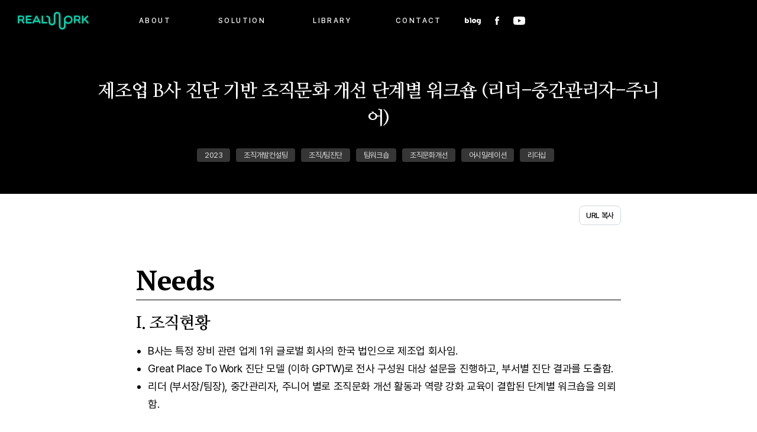

--- FILE ---
content_type: text/html; charset=utf-8
request_url: https://www.realwork.group/library/case-study/jejoeob-bsa-jindan-giban-jojigmunhwa-gaeseon-dangyebyeol-weokeusyob-rideo-junggangwanrija-junieo
body_size: 17052
content:
<!DOCTYPE html><!-- Last Published: Thu Jan 22 2026 10:05:17 GMT+0000 (Coordinated Universal Time) --><html data-wf-domain="www.realwork.group" data-wf-page="64e5c50d0fa04160ecf38bfd" data-wf-site="5f9f734d102f9710e0fb3cf7" data-wf-collection="64e5c50d0fa04160ecf38af5" data-wf-item-slug="jejoeob-bsa-jindan-giban-jojigmunhwa-gaeseon-dangyebyeol-weokeusyob-rideo-junggangwanrija-junieo"><head><meta charset="utf-8"/><title>REALWORK</title><meta content="제조업 B사 진단 기반 조직문화 개선 단계별 워크숍 (리더-중간관리자-주니어)" property="og:title"/><meta content="제조업 B사 진단 기반 조직문화 개선 단계별 워크숍 (리더-중간관리자-주니어)" property="twitter:title"/><meta content="width=device-width, initial-scale=1" name="viewport"/><link href="https://cdn.prod.website-files.com/5f9f734d102f9710e0fb3cf7/css/realwork.webflow.shared.20317513f.css" rel="stylesheet" type="text/css" integrity="sha384-IDF1E/baxIgvJ6eqPUM/5Afzs6qIayFQjvW3jbvSs3s3/vD3z5Vf2mIOzgbMxaZV" crossorigin="anonymous"/><link href="https://fonts.googleapis.com" rel="preconnect"/><link href="https://fonts.gstatic.com" rel="preconnect" crossorigin="anonymous"/><script src="https://ajax.googleapis.com/ajax/libs/webfont/1.6.26/webfont.js" type="text/javascript"></script><script type="text/javascript">WebFont.load({  google: {    families: ["PT Serif:400,400italic,700,700italic","Nanum Myeongjo:regular,700,800:korean,latin","Noto Sans KR:regular,700:korean,latin","Nanum Myeongjo:regular,700,800:korean,latin","Noto Serif KR:200,300,regular,500,600,700,800,900:korean,latin"]  }});</script><script src="https://use.typekit.net/xam0qdq.js" type="text/javascript"></script><script type="text/javascript">try{Typekit.load();}catch(e){}</script><script type="text/javascript">!function(o,c){var n=c.documentElement,t=" w-mod-";n.className+=t+"js",("ontouchstart"in o||o.DocumentTouch&&c instanceof DocumentTouch)&&(n.className+=t+"touch")}(window,document);</script><link href="https://cdn.prod.website-files.com/5f9f734d102f9710e0fb3cf7/5fb5c6870c156935c398b41b_favicon-32.png" rel="shortcut icon" type="image/x-icon"/><link href="https://cdn.prod.website-files.com/5f9f734d102f9710e0fb3cf7/5fb5c68c5a47ae2e569a2f1a_favicon-256.png" rel="apple-touch-icon"/><script async="" src="https://www.googletagmanager.com/gtag/js?id=G-YR71C765TH"></script><script type="text/javascript">window.dataLayer = window.dataLayer || [];function gtag(){dataLayer.push(arguments);}gtag('js', new Date());gtag('config', 'G-YR71C765TH', {'anonymize_ip': false});</script><script src="https://www.google.com/recaptcha/api.js" type="text/javascript"></script><meta name="naver-site-verification" content="a8412fa3b4153f90486cb3ba7755de1a3c1d3b2f" />
<style>#post_list{display: none;}</style>

<script>
  var Webflow = Webflow || [];
  Webflow.push(function () { 
    
    var next_href = $('#post_list .w--current').parent().next().find('a').attr('href');
    var previous_href = $('#post_list .w--current').parent().prev().find('a').attr('href');
    
    //if last post in list
    if(next_href == undefined) {
      next_href = $('#post_list').children().children().first().find('a').attr('href');
      $('#next_button').fadeOut(); //optional - remove if you want to loop to beginning
    }
    
    //if first post in list
    if(previous_href == undefined) {
      previous_href = $('#post_list').children().children().last().find('a').attr('href');
      $('#previous_button').fadeOut();  //optional - remove if you want to loop to end
    }
    
    //apply hrefs to next / previous buttons
    $('#next_button').attr('href', next_href);
    $('#previous_button').attr('href', previous_href);
    
  });
</script></head><body class="realworkbody"><nav class="top-nav-bg"><div data-collapse="medium" data-animation="default" data-duration="200" data-easing="ease" data-easing2="ease" role="banner" class="navbar w-nav"><div class="top-nav2"><div class="top-nav-left"><a href="/" class="link-block w-inline-block"><img src="https://cdn.prod.website-files.com/5f9f734d102f9710e0fb3cf7/64e3136c479cad5b74c88118_logo_main.svg" loading="lazy" alt="" class="image-42"/></a><nav role="navigation" class="menu-area mobile w-nav-menu"><div data-hover="true" data-delay="0" class="dropdown w-dropdown"><div class="menu-dropdown w-dropdown-toggle"><div class="icon-2 w-icon-dropdown-toggle"></div><div class="text-block">ABOUT</div></div><nav class="dropdown-menu-list w-dropdown-list"><a href="/about/realwork" class="dropdown-menu-button w-dropdown-link">리얼워크 소개</a><a href="/about/member" class="dropdown-menu-button w-dropdown-link">멤버 소개</a><a href="/about/notice" class="dropdown-menu-button w-dropdown-link">공지사항</a></nav></div><div data-hover="true" data-delay="0" class="dropdown w-dropdown"><div class="menu-dropdown w-dropdown-toggle"><div class="icon-2 w-icon-dropdown-toggle"></div><div class="text-block">SOLUTION</div></div><nav class="dropdown-menu-list solution w-dropdown-list"><div class="div-block-66"><div id="w-node-_35634be9-46a6-8649-e90b-5968042de52c-469476c5" class="menu-solution-desktop-wrap"><div class="menu-solution-desktop"><h5 class="menu-title">조직개발</h5><div class="menu-solution-desktop-sub-wrap"><div class="menu-solution-desktop-sub"><h5 class="heading-3">Consulting</h5><a href="/solution/od-consulting" class="dropdown-menu-button solution-menu w-dropdown-link">조직개발 컨설팅</a><a href="/solution/assessment" class="dropdown-menu-button solution-menu w-dropdown-link">조직/팀 진단</a><a href="/solution/internal-communication-consulting" class="dropdown-menu-button solution-menu w-dropdown-link">인터널 커뮤니케이션</a></div><div id="w-node-_3f38b316-4ab7-e5e5-7608-8d97aa8592cc-469476c5" class="menu-solution-desktop-sub"><h5 class="heading-3">Workshop</h5><a href="/solution/team-workshop" class="dropdown-menu-button solution-menu w-dropdown-link">팀 워크숍</a><a href="/solution/key-talent-workshop" class="dropdown-menu-button solution-menu w-dropdown-link">핵심인재 워크숍</a><a href="/solution/change-agent-workshop" class="dropdown-menu-button solution-menu w-dropdown-link">조직문화담당자 워크숍</a></div></div></div></div><div id="w-node-f5b5e6e1-1bb9-3659-26fd-e90ca7427ef2-469476c5" class="menu-solution-desktop-wrap"><div class="menu-solution-desktop"><h5 class="menu-title">리더십 개발</h5><div class="menu-solution-desktop-sub-wrap"><div id="w-node-_0db9c9c6-ac5c-f8a4-fb7f-9645563e9ddf-469476c5" class="menu-solution-desktop-sub"><h5 class="heading-3">Program</h5><a href="/solution/program-design" class="dropdown-menu-button solution-menu w-dropdown-link">임원 Design 시리즈</a><a href="/solution/program-reboot" class="dropdown-menu-button solution-menu w-dropdown-link">팀장 Reboot 시리즈</a><a href="/solution/leadermate" class="dropdown-menu-button solution-menu w-dropdown-link">리더메이트 <sup>AI</sup></a></div><div id="w-node-_928510ab-35b6-f668-f79e-1f2326a60801-469476c5" class="menu-solution-desktop-sub"><h5 class="heading-3">Workshop</h5><a href="/solution/leader-workshop" class="dropdown-menu-button solution-menu w-dropdown-link">리더 워크숍</a></div></div></div></div><div id="w-node-a590eae5-5fab-1d75-08a3-22c11bdeb780-469476c5" class="menu-solution-desktop-wrap"><div class="menu-solution-desktop"><h5 class="menu-title">과정개발</h5><div class="menu-solution-desktop-sub-wrap"><div class="menu-solution-desktop-sub"><h5 class="heading-3">Consulting</h5><a href="/solution/course-design-consulting" class="dropdown-menu-button solution-menu w-dropdown-link">과정개발 컨설팅</a></div><div id="w-node-_8f258d13-0925-5965-3cdf-b7db09333c48-469476c5" class="menu-solution-desktop-sub"><h5 class="heading-3">Training</h5><a href="/solution/learning-facilitation" class="dropdown-menu-button solution-menu w-dropdown-link">러닝 퍼실리테이션</a><a href="/solution/certificate-course" class="dropdown-menu-button solution-menu hide w-dropdown-link">자격과정 일정</a></div></div></div></div></div></nav></div><div data-hover="true" data-delay="0" class="dropdown w-dropdown"><div class="menu-dropdown w-dropdown-toggle"><div class="icon-2 w-icon-dropdown-toggle"></div><div class="text-block">LIBRARY</div></div><nav class="dropdown-menu-list w-dropdown-list"><a href="/library/case-study" class="dropdown-menu-button w-dropdown-link">수행사례</a><a href="/library/books" class="dropdown-menu-button w-dropdown-link">출간 도서</a><a href="/library/tools" class="dropdown-menu-button w-dropdown-link">워크숍 도구</a><a href="/library/video" class="dropdown-menu-button w-dropdown-link">영상 아카이브</a><a href="/library/newsletter" class="dropdown-menu-button w-dropdown-link">뉴스레터 아카이브</a></nav></div><div data-hover="true" data-delay="0" class="w-dropdown"><div class="menu-dropdown hide w-dropdown-toggle"><div class="icon-2 w-icon-dropdown-toggle"></div><div class="text-block">Real College</div></div><nav class="dropdown-menu-list w-dropdown-list"><a href="#" class="dropdown-menu-button w-dropdown-link">공개교육</a><a href="#" class="dropdown-menu-button w-dropdown-link">이러닝(준비중)</a><a href="#" class="dropdown-menu-button w-dropdown-link">연간일정</a></nav></div><a href="/contact" class="nav-link w-nav-link">CONTACT</a><div class="top-nav-right mobile"><div class="div-block-19"><a href="http://blog.naver.com/worknhuman" target="_blank" class="sns-link mobile w-inline-block"><img src="https://cdn.prod.website-files.com/5f9f734d102f9710e0fb3cf7/64e2f252bb8618a542456da5_sns-blog.svg" loading="lazy" width="27" alt="" class="top-nav-icons"/></a><a href="https://www.facebook.com/withrealwork" target="_blank" class="sns-link mobile w-inline-block"><img src="https://cdn.prod.website-files.com/5f9f734d102f9710e0fb3cf7/64e2f279da1df6878d46824f_sns-facebook.svg" loading="lazy" width="7" alt="" class="top-nav-icons"/></a><a href="https://www.youtube.com/@withrealwork" target="_blank" class="sns-link mobile w-inline-block"><img src="https://cdn.prod.website-files.com/5f9f734d102f9710e0fb3cf7/64e2f279eccea900103db07e_sns-youtube.svg" loading="lazy" width="20" height="Auto" alt="" class="top-nav-icons"/></a></div></div></nav></div><div class="menu-button w-nav-button"><div class="icon w-icon-nav-menu"></div><img src="https://cdn.prod.website-files.com/5f9f734d102f9710e0fb3cf7/5fafd5203848e328079f7382_burger-open.png" loading="lazy" alt="" width="22" class="burger-open"/></div><div class="top-nav-right"><a href="http://blog.naver.com/worknhuman" target="_blank" class="sns-link w-inline-block"><img src="https://cdn.prod.website-files.com/5f9f734d102f9710e0fb3cf7/64e2f252bb8618a542456da5_sns-blog.svg" loading="lazy" width="27" alt="" class="top-nav-icons"/></a><a href="https://www.facebook.com/withrealwork" target="_blank" class="sns-link w-inline-block"><img src="https://cdn.prod.website-files.com/5f9f734d102f9710e0fb3cf7/64e2f279da1df6878d46824f_sns-facebook.svg" loading="lazy" width="7" alt="" class="top-nav-icons"/></a><a href="https://www.youtube.com/@withrealwork" target="_blank" class="sns-link w-inline-block"><img src="https://cdn.prod.website-files.com/5f9f734d102f9710e0fb3cf7/60ebf916983d7f5cc91844d8_youtube.svg" loading="lazy" width="20" alt="" class="top-nav-icons"/></a></div></div></div></nav><div class="header-section"><div class="header"><div class="header-title">제조업 B사 진단 기반 조직문화 개선 단계별 워크숍 (리더-중간관리자-주니어)</div><div class="div-block-70"><div class="tag-box-copy"><div class="dark-tag">2023</div><div class="collection-list-wrapper-3 w-dyn-list"><div role="list" class="collection-list-2 w-dyn-items"><div role="listitem" class="collection-item-2 w-dyn-item"><div class="dark-tag">조직개발컨설팅</div></div><div role="listitem" class="collection-item-2 w-dyn-item"><div class="dark-tag">조직/팀진단</div></div><div role="listitem" class="collection-item-2 w-dyn-item"><div class="dark-tag">팀워크숍</div></div></div></div><div class="collection-list-wrapper-3 w-dyn-list"><div role="list" class="w-dyn-items"><div role="listitem" class="collection-item-2 w-dyn-item"><div class="dark-tag">조직문화개선</div></div><div role="listitem" class="collection-item-2 w-dyn-item"><div class="dark-tag">어시밀레이션</div></div><div role="listitem" class="collection-item-2 w-dyn-item"><div class="dark-tag">리더십</div></div></div></div></div></div></div></div><div class="contents-wrapper"><div class="contents narrow"><div class="div-block-80"><a id="copy-button" href="#" class="copy-lb w-inline-block"><div id="copy-status" class="text-block-15">URL 복사</div></a></div><div class="real-contents"><div class="richtext hide w-richtext"><h3>What’s a Rich Text element?</h3><figure class="w-richtext-align-center w-richtext-figure-type-image"><div><img src="https://cdn.prod.website-files.com/5f9f734d102f9710e0fb3cf7/64f81db48bb4cd73b0ecb131_Team%20Facilitation.png" loading="lazy" alt=""/></div><figcaption>ㅇㄹㅇㄴㅇㄹㄴㅇㄹ</figcaption></figure><h2>The rich text element allows you to create and format headings, paragraphs, blockquotes, images, and video all in one place instead of having to add and format them individually. Just double-click and easily create content.</h2><ul role="list"><li>dhgdhgdjh</li><li>dhg<strong>djhgdjh</strong>g</li></ul><h4>Static and dynamic content editing</h4><p>A rich text element ca<em>n be used with static</em> or dynamic c<strong>onten</strong>t. For static content, just drop it into any page and begin editing. For dynamic content, add a rich text field to any collection and then connect a rich text element to that field in the settings panel. Voila!</p><p><a href="http://www.naver.com">link</a></p><h4>How to customize formatting for each rich text</h4><p>Headings, paragraphs, blockquotes, figures, images, and figure captions can all be styled after a class is added to the rich text element using the &quot;When inside of&quot; nested selector system.</p></div><h1 class="detail-page-h1">Needs</h1><div class="richtext w-richtext"><h2><strong>I. 조직현황</strong></h2><ul role="list"><li>B사는 특정 장비 관련 업계 1위 글로벌 회사의 한국 법인으로 제조업 회사임. </li><li>Great Place To Work 진단 모델 (이하 GPTW)로 전사 구성원 대상 설문을 진행하고, 부서별 진단 결과를 도출함.</li><li>리더 (부서장/팀장), 중간관리자, 주니어 별로 조직문화 개선 활동과 역량 강화 교육이 결합된 단계별 워크숍을 의뢰함. </li></ul><p>​</p><h2><strong>II. 요청사항</strong></h2><h3><strong>[진단 기반 조직문화 개선 단계별 워크숍] </strong></h3><ul role="list"><li>&quot; GPTW 결과가 나왔는데, 어떻게 활용할지 고민입니다. 리더와 구성원들이 <strong>본인이 속한 부서의 진단 결과를 성찰</strong>하고, <strong>조직 문화 개선 방법</strong>을 함께 찾을 수 있으면 좋겠습니다.&quot;</li><li>부서별로 모이는 것보다, <strong>리더, 중간관리자, 주니어 별 각각 진행</strong>하는 것이 현실적일 것 같습니다. 조직 문화 개선에 가장 중요한 역할을 할 리더부터 좀더 중점을 두어 워크숍을 진행하고, 그 뒤 중간관리자, 주니어 워크숍은 상황에 맞게 시간을 줄이거나 온라인으로 진행하고 싶습니다.&quot;</li><li>&quot;스스로 조직 문화 개선 방법을 찾는 것도 중요하지만, 때로는 알려줘야 할 것 같습니다. <strong>리더, 중간관리자, 주니어 별로 조직 문화 개선에 도움되는 행동에 대한 교육도 포함</strong>할 수 있을가요? 이번 워크숍에서<strong> 직책별 역량 강화 효과</strong>도 얻으면 좋겠습니다.&quot;  </li></ul></div><h1 class="detail-page-h1">Solution</h1><div class="richtext w-richtext"><h2><strong>I. 진단 기반 단계별 워크숍 디자인 </strong></h2><p>​</p><h3><strong>1.  부서별 진단 리포트 재구성</strong></h3><ul role="list"><li>참석자들이 본인 부서의 조직 문화 현황을 쉽게 구체적으로 이해하도록, 고객사 담당자가 2가지 형태로 진단 결과 리포트를 재구성함. </li><li>첫번째 리포트는 <strong>GPTW 부서별 진단 정량 결과</strong>로서, 본인 부서의 강점, 약점을 빠르게 이해할 수 있도록 재정리함.</li><li>두번째 리포트는 <strong>GPTW 관련 구성원 의견을 종합</strong>한 내용으로서, GPTW 후속 부서별 서베이 내용과 부서별 Change Agent들의 구성원 인터뷰 내용을 결합하여 재정리함.</li></ul><p>‍</p><h3><strong>2. 대상별 진단 결과 성찰 활동 디자인</strong></h3><ul role="list"><li>&#x27;우리의 조직 문화를 성찰하고 개선하여 더 좋은 일터를 함께 만드는 시간&#x27;이라는 주제 아래, 같은 부서에 속한 리더, 중간관리자, 주니어에게는 동일 내용의 부서별 리포트를 차등없이 개인별로 제공함.</li><li>부서별 리포트 내용 중에 리더, 중간 관리자를 향한 내용이 일부 존재하여, <strong>리더와 중간 관리자들이 정서적 저항감이 생길 수 있기에 이를 줄이는 방법</strong>을 해당 워크숍 설계에 반영함</li><li>주니어 워크숍 경우 <strong>제조업 조직 문화 특성을 이해하고, 리더의 입장을 생각해보며 성찰</strong>하도록 워크숍을 설계함. </li></ul><p>‍</p><h3><strong>3. 단계별 워크숍 연계 및 결과 활용</strong></h3><ul role="list"><li><strong>이전 워크숍 결과물을 다음 워크숍 컨텐츠로 활용</strong> (ex. 리더 워크숍 결과를 중간 관리자, 주니어들에게 제공하여 서로의 입장을 이해)</li><li>리더 워크숍 결과물인 <strong>&#x27;부서별 일하는 방식&#x27;은 부서별 CA 활동과 연계</strong>함. </li><li><strong>중간관리자의 고충과 애로사항, 주니어가 제안한 개선 아이디어</strong> 등을 익명으로 수렴하여 <strong>경영자 및 상위 리더에게 전달하고 개선 활동에 반영</strong>. </li></ul><p>​</p><figure style="max-width:966pxpx" class="w-richtext-align-fullwidth w-richtext-figure-type-image"><div><img src="https://cdn.prod.website-files.com/60ec54e22e9d9a8024b66eb8/65a0cb3f25664c03a5f48c40_image.png" alt="" loading="lazy"/></div><figcaption>부서별 진단 결과 리포트 (정량, 정성)에 대한 설명 자료</figcaption></figure><p>‍</p><p>‍</p><h2><strong>II. 조직문화 개선 인터벤션 실행 : 리더 - 중간관리자 - 주니어 단계별 워크숍 </strong></h2><p>​</p><h3><strong>1.  리더 (전사 부서장/팀장) 워크숍</strong></h3><ul role="list"><li><strong>[Connection] 조직 문화 &amp; 리더십 연결하기</strong> : 조직문화 정의와 의미를 체험형 활동으로 깨닫게 하고, <strong>조직 문화 개선에 리더 역할</strong>이 중요하다는 것을 이해함.</li><li><strong>[Reflection] 부서별 진단 결과 성찰하기</strong> : 담당자가 리포트 해석 방법을 설명 -&gt; FT가 &#x27;피드백 받기의 지혜&#x27;를 소개하며<strong> 진단 리포트 성찰은 &#x27;평가 받는 것&#x27;이 아니라 &#x27;정보를 해석&#x27;하는 것</strong>으로 리더들의 관점 전환을 도움 -&gt; 성찰 질문이 적힌 Reflection Sheet와 함께, 진단 리포트 정독 시간 제공 -&gt; 관련 부서별로 성찰 내용을 공유함</li><li><strong>[Co-Creation] 조직문화를 개선하는 일하는 방식 만들기</strong> : 일하는 방식의 조직 문화 개선 영향력과 타사 사례를 경험하고, <strong>우리 부서의 바람직한 일하는 방식 (Workrules)</strong>을 함께 만듦 -&gt; Workrules이 잘 실행되기 위한 리더의 롤모델 행동, 구성원 요청사항, 경영진 지원사항을 토의하고 전체 공유함.</li><li><strong>[Action] 리더십 행동 실천하기</strong> : 조직문화 개선을 위한 리더의 롤모델 행동 관점에서 <strong>&#x27;구성원의 몰입&#x27;을 돕는 리더십 실천 방법</strong>을 배우고 적용점을 도출함. </li></ul><p>​</p><p>※ 리더 워크숍 상세 내용 : 아래 케이스 스터디 참고</p><p><a href="https://blog.naver.com/worknhuman/223216080545" target="_blank">https://blog.naver.com/worknhuman/223216080545</a></p><p><a href="https://blog.naver.com/worknhuman/223216080545" target="_blank"> </a></p><h3><strong>2. 중간 관리자 워크숍</strong></h3><ul role="list"><li><strong>[Connection] 리더의 인식과 중간 관리자 인식 연결하기</strong> : 조직 문화 현황에 대한 서로의 인식 내용을 이해함</li><li><strong>[Reflection] 부서별 진단 결과 성찰하기</strong> : 리더 워크숍과 동일하게 진행하되, Reflecton Sheet는 중간관리자 맞춤형으로 수정함</li><li><strong>[Action] 효과적인 소통 실천하기</strong> : 조직문화 개선을 위한 중간관리자의 효과적인 소통 관점에서 <strong>&#x27;정서 처리&#x27;, &#x27;정보 처리&#x27;를 위한 소통의 기술</strong>을 배우고 적용점을 도출함.</li></ul><p>‍</p><figure style="max-width:1346pxpx" class="w-richtext-align-fullwidth w-richtext-figure-type-image"><div><img src="https://cdn.prod.website-files.com/60ec54e22e9d9a8024b66eb8/65a0cb7ccd7ad8eec9dc4249_%EC%A4%91%EA%B0%84.png" loading="lazy" alt=""/></div><figcaption>&lt;중간 관리자 워크숍 중 일부 내용 소개&gt;</figcaption></figure><p>‍</p><h3><strong>3. 주니어 워크숍 (온라인 진행)</strong></h3><p></p><ul role="list"><li><strong>[Reflection]</strong> 부서별 진단 결과 성찰하기 : 리더 워크숍과 동일하게 진행하되, Reflecton Sheet는 주니어 직원 맞춤형으로 수정함.</li><li><strong>[Connection]</strong> 좋은 조직 문화를 위한 3가지 관계 연결하기 : &#x27;조직의 미션과 목표&#x27;와 조직 문화 관계를 이해하고, &#x27;리더&#x27;와 &#x27;구성원&#x27; 관점에서 각각 조직 문화 개선 활동을 성찰함.</li><li><strong>[Action]</strong> 팔로워로서 상사와 효과적인 커뮤니케이션 하기 : 주니어로서 하고 싶은 말을 지혜롭게 하기 위한 &#x27;보고, 요청, 거절&#x27; 스킬을 배우고 적용점을 도출함</li></ul><p>​</p><figure style="max-width:1350pxpx" class="w-richtext-align-fullwidth w-richtext-figure-type-image"><div><img src="https://cdn.prod.website-files.com/60ec54e22e9d9a8024b66eb8/65a0cb8d1805c21e6b7177fe_%EC%A3%BC%EB%8B%88%EC%96%B4.png" loading="lazy" alt=""/></div><figcaption>&lt;주니어 온라인 워크숍 결과물 중 일부 소개&gt;</figcaption></figure><p>‍</p></div><h1 class="detail-page-h1">Result</h1><div class="richtext w-richtext"><h3><strong>[워크숍 결과]</strong></h3><ul role="list"><li>20개 부서의 조직 문화 진단 결과 리포트 (정량, 정성) 재구성 </li><li>리더 워크숍 : 부서별 Workrule 수립과 실행 방안 도출 (총 60개 Workrule), 구성원 몰입을 이끄는 리더별 Do &amp; Don&#x27;t 도출 (20명 부서장, 40명 팀장), 구성원 요청 사항 및 경영진 지원 필요 사항 도출 (총 40여개)</li><li>중간 관리자 워크숍 :  중간 관리자 고충과 애로사항, 중간관리자의 조직문화 개선 방법에 대한 참석자 의견 수렴 (총 100여개)</li><li>주니어 워크숍 : 부서장 관점 조직 문화 개선 활동, 주니어 관점 개선 활동에 대한 참석자 의견 수렴 (총 100여개)</li></ul><p>​</p><h3><strong>[고객사 담당 피드백]</strong></h3><ul role="list"><li>&quot;전사 진단 결과를 어떻게 활용해야 할지 고민이 많았습니다. 부서별 진단 내용을 리더와 구성원들이 어떻게 바라볼 지도 걱정이 되었구요. 리얼워크 덕분에 전사 리더, 중간관리자, 주니어 모두가 본인 부서의 현황을 성찰하고, 개선 방법에 대해 도출할 수 있었습니다. 이런저런 요청을 많이 드렸는데, 대상별 맞춤형으로 잘 진행해주셔 감사합니다.&quot;</li></ul></div><h1 class="detail-page-h1 w-condition-invisible">Video</h1><div class="video-wrapper w-condition-invisible"><div class="project-video w-dyn-bind-empty w-video w-embed"></div></div><div class="case-study-box"><div class="div-block-83"><div class="casestudy-text bold">관련 솔루션</div><div class="casestudy-list-wrapper w-dyn-list"><div role="list" class="w-dyn-items"><div role="listitem" class="casestudy-list bullet-item w-dyn-item"><a href="https://www.realwork.group/solution/od-consulting#d3" class="casestudy-text">조직개발 컨설팅 &gt; 조직문화 개선</a></div><div role="listitem" class="casestudy-list bullet-item w-dyn-item"><a href="https://www.realwork.group/solution/assessment#d4" class="casestudy-text">조직/팀 진단 &gt; 조직문화 진단</a></div></div></div></div><div class="div-block-83 last"><div class="casestudy-text bold">유사 수행사례</div><div class="casestudy-list-wrapper w-dyn-list"><div role="list" class="w-dyn-items"><div role="listitem" class="casestudy-list w-dyn-item"><div class="div-block-84 bullet-item"><a href="/library/case-study/geumyungeob-vsa-jindan-giban-jojigmunhwa-gaeseoneul-wihan-voe-yigyeonceongcwi-weokeusyob" class="casestudy-text">금융업 V사 진단 기반 조직문화 개선을 위한 VoE 의견청취 워크숍</a><div class="div-block-85"><div class="year-small">(</div><div class="year-small">2025</div><div class="year-small">)</div></div></div></div><div role="listitem" class="casestudy-list w-dyn-item"><div class="div-block-84 bullet-item"><a href="/library/case-study/jejoeob-osa-jojigseubgwanhwawa-kwigwin-gwaje-silceoneul-tonghan-jeonsa-eobmuhyoyulhwa-peurojegteu" class="casestudy-text">제조업 O사 조직습관화와 퀵윈 과제 실천을 통한 전사 업무효율화 프로젝트</a><div class="div-block-85"><div class="year-small">(</div><div class="year-small">2025</div><div class="year-small">)</div></div></div></div><div role="listitem" class="casestudy-list w-dyn-item"><div class="div-block-84 bullet-item"><a href="/library/case-study/sigpumeob-ksa-eobmu-bihyoyul-gaeseoneul-wihan-ilhaneun-bangsig-naejaehwa-tim-danwi-weokeusyob" class="casestudy-text">식품업 K사 업무 비효율 개선을 위한 일하는 방식 내재화 팀 단위 워크숍</a><div class="div-block-85"><div class="year-small">(</div><div class="year-small">2025</div><div class="year-small">)</div></div></div></div><div role="listitem" class="casestudy-list w-dyn-item"><div class="div-block-84 bullet-item"><a href="/library/case-study/jejoeob-gsa-jojigmunhwa-jindan-hu-silhaeng-gongbaegeul-caeuneun-selpeu-seobiseu-tulkis-gaebalgwa-deiteo-giban-weokeusyob" class="casestudy-text">제조업 G사 조직문화 진단 후, 실행 공백을 채우는 셀프-서비스 툴킷 개발과 데이터 기반 워크숍</a><div class="div-block-85"><div class="year-small">(</div><div class="year-small">2025</div><div class="year-small">)</div></div></div></div><div role="listitem" class="casestudy-list w-dyn-item"><div class="div-block-84 bullet-item"><a href="/library/case-study/jejoeob-tsa-bp-best-practice-inteobyuro-balgyeonhan-tim-weokeurul-silhaengryeog-ganghwa-haegsim-yoin" class="casestudy-text">제조업 T사 BP(Best Practice) 인터뷰로 발견한 팀 워크룰 실행력 강화 핵심 요인 </a><div class="div-block-85"><div class="year-small">(</div><div class="year-small">2025</div><div class="year-small">)</div></div></div></div></div></div></div></div><div class="div-block-71"><a id="previous_button" href="#" class="detail-link">&lt; 이전 글</a><a href="/library/case-study" class="detail-link">전체 목록</a><a id="next_button" href="#" class="detail-link">다음 글 &gt;</a></div></div></div></div><div class="hide"><div class="w-dyn-list"><div fs-cmsnest-collection="main" fs-cmsnest-element="template-reference" role="list" class="collection-list-3 w-dyn-items"><div role="listitem" class="collection-item-3 w-dyn-item"><a href="/main-category/1" class="hide w-inline-block"></a><div class="project-tag">조직개발컨설팅</div></div><div role="listitem" class="collection-item-3 w-dyn-item"><a href="/main-category/3" class="hide w-inline-block"></a><div class="project-tag">조직/팀진단</div></div><div role="listitem" class="collection-item-3 w-dyn-item"><a href="/main-category/4" class="hide w-inline-block"></a><div class="project-tag">팀워크숍</div></div></div></div><div class="w-dyn-list"><div fs-cmsnest-collection="sub" fs-cmsnest-element="template-reference" role="list" class="collection-list-3 w-dyn-items"><div role="listitem" class="collection-item-3 w-dyn-item"><a href="/tag/1" class="hide w-inline-block"></a><div class="project-tag">조직문화개선</div></div><div role="listitem" class="collection-item-3 w-dyn-item"><a href="/tag/5" class="hide w-inline-block"></a><div class="project-tag">어시밀레이션</div></div><div role="listitem" class="collection-item-3 w-dyn-item"><a href="/tag/9" class="hide w-inline-block"></a><div class="project-tag">리더십</div></div></div></div><div id="post_list" class="w-dyn-list"><div role="list" class="w-dyn-items"><div role="listitem" class="w-dyn-item"><a href="/library/case-study/geulrobeolyutongeob-msa-ceowa-cayi-co-creation-ilhaneun-bangsig-gaebal-peurojegteu">글로벌유통업 M사 CEO와 CA의 Co-Creation 일하는 방식 개발 프로젝트</a></div><div role="listitem" class="w-dyn-item"><a href="/library/case-study/jejoeob-isa-tim-mogpyo-suribeul-wihan-jeonsa-timjang-weokeusyob">제조업 I사 팀 목표 수립을 위한 전사 팀장 워크숍</a></div><div role="listitem" class="w-dyn-item"><a href="/library/case-study/jejoeob-nsa-jigweongyeongheom-gaeseoneul-wihan-sildanwi-weokeurul-docul-weokeusyob">제조업 N사 직원경험 개선을 위한 실단위 워크룰 도출 워크숍</a></div><div role="listitem" class="w-dyn-item"><a href="/library/case-study/geumyungseobiseueob-jsa-timjang-pyeongga-pideubaeg-teuggang-weokeusyob-seolgye-mic-suhaengsarye">금융서비스업 J사 팀장 평가 피드백 &#x27;특강 + 워크숍&#x27; 설계 및 수행사례</a></div><div role="listitem" class="w-dyn-item"><a href="/library/case-study/jejoeob-tsa-rideoyi-silhaengeul-dobneun-ai-solrusyeon-rideomeiteureul-hwalyonghan-sinimtimjang-teureining">제조업 T사 리더의 실행을 돕는 AI 솔루션 &#x27;리더메이트&#x27;를 활용한 신임팀장 트레이닝</a></div><div role="listitem" class="w-dyn-item"><a href="/library/case-study/geumyungeob-vsa-jindan-giban-jojigmunhwa-gaeseoneul-wihan-voe-yigyeonceongcwi-weokeusyob">금융업 V사 진단 기반 조직문화 개선을 위한 VoE 의견청취 워크숍</a></div><div role="listitem" class="w-dyn-item"><a href="/library/case-study/jejoeob-osa-jojigseubgwanhwawa-kwigwin-gwaje-silceoneul-tonghan-jeonsa-eobmuhyoyulhwa-peurojegteu">제조업 O사 조직습관화와 퀵윈 과제 실천을 통한 전사 업무효율화 프로젝트</a></div><div role="listitem" class="w-dyn-item"><a href="/library/case-study/geumyungeob-bsa-yeojanonggudan-haengdongyagsog-surib-weokeusyob">금융업 B사 여자농구단 행동약속 수립 워크숍</a></div><div role="listitem" class="w-dyn-item"><a href="/library/case-study/sigpumeob-ksa-eobmu-bihyoyul-gaeseoneul-wihan-ilhaneun-bangsig-naejaehwa-tim-danwi-weokeusyob">식품업 K사 업무 비효율 개선을 위한 일하는 방식 내재화 팀 단위 워크숍</a></div><div role="listitem" class="w-dyn-item"><a href="/library/case-study/haesangunsonggieob-isa-caga-judohaneun-ilhaneun-bangsig-coc-surib-weokeusyob">해상운송기업 I사 CA가 주도하는 일하는 방식(CoC) 수립 워크숍</a></div><div role="listitem" class="w-dyn-item"><a href="/library/case-study/geumyungseobiseueob-jsa-timjangyi-jojig-saram-ilgwanri-deep-dive-weokeusyob">금융서비스업 J사 팀장의 &#x27;조직-사람-일&#x27;관리 Deep Dive 워크숍</a></div><div role="listitem" class="w-dyn-item"><a href="/library/case-study/baio-qsa-imweon-damyeonjindan-dibeuriping-kocing-sarye">바이오 Q사 임원 다면진단 디브리핑 &amp; 코칭 사례</a></div><div role="listitem" class="w-dyn-item"><a href="/library/case-study/sigpumjejoeob-esa-tim-danwi-ilhaneun-bangsig-naejaehwa-weokeusyob-gwajeonggaebal-mic-sanaeftjeonsu">식품제조업 E사 팀 단위 일하는 방식 내재화 워크숍 과정개발 및 사내FT전수</a></div><div role="listitem" class="w-dyn-item"><a href="/library/case-study/itseobiseueob-tsa-tim-danwi-mogpyo-giban-seonggwagwanri-weokeusyob">IT서비스업 T사 팀 단위 목표 기반 성과관리 워크숍</a></div><div role="listitem" class="w-dyn-item"><a href="/library/case-study/jejoeob-gsa-jojigmunhwa-jindan-hu-silhaeng-gongbaegeul-caeuneun-selpeu-seobiseu-tulkis-gaebalgwa-deiteo-giban-weokeusyob">제조업 G사 조직문화 진단 후, 실행 공백을 채우는 셀프-서비스 툴킷 개발과 데이터 기반 워크숍</a></div><div role="listitem" class="w-dyn-item"><a href="/library/case-study/jejoeob-tsa-bp-best-practice-inteobyuro-balgyeonhan-tim-weokeurul-silhaengryeog-ganghwa-haegsim-yoin">제조업 T사 BP(Best Practice) 인터뷰로 발견한 팀 워크룰 실행력 강화 핵심 요인 </a></div><div role="listitem" class="w-dyn-item"><a href="/library/case-study/geulrobeol-jeyagsa-osa-saeobbu-danwi-bijeonhauseu-surib-peurojegteu-suhaengsarye">글로벌 제약사 O사 사업부 단위 비전하우스 수립 프로젝트 수행사례</a></div><div role="listitem" class="w-dyn-item"><a href="/library/case-study/jejoeob-gsa-saengsanhyeonjang-jojigmunhwa-byeonhwareul-wihan-inteobensyeon-seolgyewa-dogugaebal">제조업 G사 생산현장 조직문화 변화를 위한 인터벤션 설계와 도구개발 </a></div><div role="listitem" class="w-dyn-item"><a href="/library/case-study/jgeurub-sanaegangsa-daesang-gwajeongseolgye-jeondalseukil-gyoyug-gwajeong-suhaengsarye">J그룹 사내강사 대상 과정설계 &amp; 전달스킬 교육 과정 수행사례</a></div><div role="listitem" class="w-dyn-item"><a href="/library/case-study/jejoeob-osa-gisulbanghyangseong-jungsim-bijeon-seulrogeon-surib-peurojegteu">제조업 O사 기술방향성 중심 비전/슬로건 수립 프로젝트</a></div><div role="listitem" class="w-dyn-item"><a href="/library/case-study/rgeurub-rideo-teureining-sinimtimjang-daesang-yeoghalgwa-silhaeng-alignment-weokeusyob">R그룹 리더 트레이닝 : 신임팀장 대상 역할과 실행 Alignment 워크숍</a></div><div role="listitem" class="w-dyn-item"><a href="/library/case-study/jejoeob-tsa-tim-weokeurul-docul-mic-silceonganghwa-inteobensyeon">제조업 T사 팀 워크룰 도출 및 실천강화 인터벤션</a></div><div role="listitem" class="w-dyn-item"><a href="/library/case-study/jejoeob-ksa-jojigbyeonhwareul-judohagi-wihan-imweon-daesang-sotong-jeonryag-weokeusyob">제조업 K사 조직변화를 주도하기 위한 임원 대상 소통 전략 워크숍</a></div><div role="listitem" class="w-dyn-item"><a href="/library/case-study/itseobiseueob-asa-ca-yeoghal-yeogryang-ihae-weokeusyob">IT서비스업 A사 CA 역할&amp;역량 이해 워크숍</a></div><div role="listitem" class="w-dyn-item"><a href="/library/case-study/hgeurub-jeonce-gyeyeolsa-timjang-daesang-byeonhwagwanri-teureining">H그룹 전체 계열사 팀장 대상 변화관리 트레이닝</a></div><div role="listitem" class="w-dyn-item"><a href="/library/case-study/jejoeob-isa-saengsangongjang-yeongan-jojiggaebal-rodeumaeb-surib-mic-silhaeng">제조업 I사 생산공장 연간 조직개발 로드맵 수립 및 실행</a></div><div role="listitem" class="w-dyn-item"><a href="/library/case-study/gwanggoeob-dsa-bigwanrijig-sinieo-jeonmunga-work-re-design-weokeusyob-gwajeong-gaebal-mic-peosilriteisyeon-suhaengsarye">광고업 D사 비관리직 시니어 전문가 Work Re-design 워크숍  과정 개발 및 퍼실리테이션 수행사례</a></div><div role="listitem" class="w-dyn-item"><a href="/library/case-study/seutateueob-asa-seonggwagwanri-pyeongga-jedo-keonseolting">스타트업 A사 성과관리/평가 제도 컨설팅</a></div><div role="listitem" class="w-dyn-item"><a href="/library/case-study/jojiggaebal-weokeusyob-jejoeob-jsa-rideo-ca-gyeongheom-gongyu-mic-jisig-cugjeog-keonpeoreonseu">제조업 J사 리더-CA 경험 공유 및 지식 축적 컨퍼런스</a></div><div role="listitem" class="w-dyn-item"><a href="/library/case-study/iteob-nsa-jojigbyeonhwareul-banyeonghan-ilhaneun-bangsig-rinyueol-peurojegteu">IT업 N사 조직변화를 반영한 일하는 방식 리뉴얼 프로젝트</a></div><div role="listitem" class="w-dyn-item"><a href="/library/case-study/jejoeob-dsa-jojigmunhwa-hwaldonggwaje-docul-weokeusyob-seolgye-mic-suhaengsarye">제조업 D사 조직문화 활동과제 도출 워크숍  설계 및 수행사례</a></div><div role="listitem" class="w-dyn-item"><a href="/library/case-study/jejoeob-msa-gosinroejojigeul-mandeuneun-8dangye-jojiggaebal-inteobensyeon-silhaeng">금융업 M사 고신뢰조직을 만드는 8단계 조직개발 인터벤션 실행</a></div><div role="listitem" class="w-dyn-item"><a href="/library/case-study/jejoeob-tsa-jojig-majcumhyeong-yigyeonceongcwi-dogureul-hwalyonghan-coc-gaebal-keonseolting">제조업 T사 조직 맞춤형 의견청취 도구를 활용한 CoC 개발 컨설팅</a></div><div role="listitem" class="w-dyn-item"><a href="/library/case-study/ngo-tsa-jeonsa-bijeon-jeonryag-mogpyo-ilhaneun-bangsig-docul-weokeusyob">NGO T사 전사 비전/전략 목표/일하는 방식 도출 워크숍</a></div><div role="listitem" class="w-dyn-item"><a href="/library/case-study/tsa-haegsiminjae-gyeongryeoggaebal-weokeusyob-seolgye-mic-suhaengsarye">T사 핵심인재 경력개발 워크숍 설계 및 수행사례</a></div><div role="listitem" class="w-dyn-item"><a href="/library/case-study/iteob-xsa-tim-mogpyo-dalseonggwa-guseongweon-molibeul-dobneun-timhyogwaseong-jindan-giban-timgaebal-weokeusyob">IT업 X사 팀 목표 달성과 구성원 몰입을 돕는 팀효과성 진단 기반 팀개발 워크숍</a></div><div role="listitem" class="w-dyn-item"><a href="/library/case-study/jeyageob-qsa-rideosib-damyeonjindan-palroeob-rideo-timjang-ca-bujang-seongcal-weokeusyob-sangwi-rideo-ca-bujang-imweon-1on1-junbi-weokeusyob-seolgye-mic-suhaeng-sarye">제약업 Q사 리더십 다면진단 팔로업 리더(팀장, 차/부장) 성찰 워크숍 &amp; 상위 리더(차/부장, 임원) 1on1 준비 워크숍 설계 및 수행 사례</a></div><div role="listitem" class="w-dyn-item"><a href="/library/case-study/jejoeob-jsa-bonbu-guseongweon-connecting-weokeusyob-gwajeong-gaebal-mic-peosilriteisyeon-suhaengsarye">제조업 J사 본부 구성원 Connecting 워크숍  과정 개발 및 퍼실리테이션 수행사례</a></div><div role="listitem" class="w-dyn-item"><a href="/library/case-study/[base64]">유통사 M사 담당부서와의 Consultation Session을 통한 일하는 방식(CoC) 개발 프로젝트</a></div><div role="listitem" class="w-dyn-item"><a href="/library/case-study/rsa-jigcaegja-guseongweon-rideosib-weokeusyob-seolgye-mic-suhaengsarye">R사 직책자/구성원 리더십 워크숍  설계 및 수행사례</a></div><div role="listitem" class="w-dyn-item"><a href="/library/case-study/weokeusyob-peurogeuraem-gwajeonggaebal-mic-jeonsu-suhaengsarye">NGO B재단 워크숍 프로그램  과정개발 및 전수 수행사례</a></div><div role="listitem" class="w-dyn-item"><a href="/library/case-study/t-geurubsa-yeonjung-imweon-jojiggaebal-teureining">T 그룹사 연중 임원 조직개발 트레이닝</a></div><div role="listitem" class="w-dyn-item"><a href="/library/case-study/sigpumjejoeob-esa-tim-danwi-ilhaneun-bangsig-naejaehwa-peurojegteu">식품제조업 E사 팀 단위 일하는 방식 내재화 프로젝트</a></div><div role="listitem" class="w-dyn-item"><a href="/library/case-study/rideoga-judohaneun-haegsimgaci-ilhaneun-bangsig-kaeseukeiding">리더가 주도하는 핵심가치(일하는 방식) 캐스케이딩 </a></div><div role="listitem" class="w-dyn-item"><a href="/library/case-study/jeyageob-qsa-rideo-damyeonjindan-dogu-gaebal-keonseolting-sarye---jindanmunhang-jojeong-jindangyeolgwabogoseo-guseong-jindanannae-mic-jindanihu-jeolca-seolgye">제약업 Q사 리더 다면진단 도구 개발 컨설팅 사례  - 진단문항 조정, 진단결과보고서 구성, 진단안내 및 진단이후 절차 설계</a></div><div role="listitem" class="w-dyn-item"><a href="/library/case-study/geumyungeob-msa-jeonghwaghan-jojiggaebal-nijeu-paageul-wihan-jojigjindan-sarye">금융업 M사 정확한 조직개발 니즈 파악을 위한 조직진단 사례</a></div><div role="listitem" class="w-dyn-item"><a href="/library/case-study/jejoeob-dsa-ilhaneun-bangsig-wow-gaebal-mic-keonseb-docul-kapiraiting-hangeul-yeongmun-sarye">제조업 D사 일하는 방식(WoW) 개발 및 컨셉 도출 &amp; 카피라이팅 (한글/영문) 사례</a></div><div role="listitem" class="w-dyn-item"><a href="/library/case-study/eneojigieob-bsa-jojighyogwaseong-jindan-giban-jojiggaeseon-dangyebyeol-weokeusyob-gaebal-mic-peosilriteisyeon-suhaengsarye">에너지기업 B사 조직효과성 진단 기반 조직개선 단계별 워크숍 개발 및 퍼실리테이션 수행사례</a></div><div role="listitem" class="w-dyn-item"><a href="/library/case-study/jejoeob-gsa-senteobyeol-majcumhyeong-jojigmunhwa-gaeseon-weokeusyob">제조업 G사 센터별 맞춤형 조직문화 개선 워크숍</a></div><div role="listitem" class="w-dyn-item"><a href="/library/case-study/enteoeob-isa-timhyogwaseong-jindan-giban-timgaebal-weokeusyob">엔터업 I사 팀효과성 진단 기반 팀개발 워크숍</a></div><div role="listitem" class="w-dyn-item"><a href="/library/case-study/maketingeob-ysa-geubseongjanghaneun-jojigyi-isyu-haegyeolgwa-ilhaneun-bangsig-gaebal">마케팅업 Y사 급성장하는 조직의 이슈 해결과 일하는 방식 개발 </a></div><div role="listitem" class="w-dyn-item"><a href="/library/case-study/gwanggoeob-hsa-geunbonweonin-bunseoggiban-jojigmunhwa-gaeseongwaje-docul-weokeusyob">광고업 H사 근본원인 분석기반 조직문화 개선과제 도출 워크숍</a></div><div role="listitem" class="w-dyn-item"><a href="/library/case-study/seutateueob-jojig-alignmentreul-wihan-seonggwacegyewa-gieobmunhwa-seting-peurojegteu">스타트업 A사 조직 Alignment를 위한  성과체계와 기업문화 세팅 프로젝트</a></div><div role="listitem" class="w-dyn-item"><a href="/library/case-study/geulrobeol-sigeumryoeob-osa-jeonsarideo-jeonryaggonggam-weokeusyob">글로벌 식음료업 O사 전사리더 전략공감 워크숍</a></div><div role="listitem" class="w-dyn-item"><a href="/library/case-study/jejoeob-jsa-haegsimgaci-naejaehwa-geulrobeol-ft-yangseong-geulrobeol-hr-damdangja-yeongeo-weokeusyob-english-program">제조업 J사 핵심가치 내재화 글로벌 FT 양성 (글로벌 HR 담당자 영어 워크숍 / English Program)</a></div><div role="listitem" class="w-dyn-item"><a href="/library/case-study/jejoeob-jsa-jojiggaebal-solrusyeon-keonseolting-jindan-gyeolgwa-weonin-bunseog-mic-haegyeol-inteobensyeon-gaebal">제조업 J사 조직개발 솔루션 컨설팅 (진단 결과 원인 분석 및 해결 인터벤션 개발)</a></div><div role="listitem" class="w-dyn-item"><a href="/library/case-study/yutongeob-rsa-damdang-timjang-mogpyosuribgwa-silhaengbangandocul-weokeusyob">유통업 R사 담당&amp;팀장 목표수립과 실행방안도출 워크숍</a></div><div role="listitem" class="w-dyn-item"><a href="/library/case-study/seutateueob-asa-singyu-jojigbanghyang-jeongrib-mic-jojiggaebal-rodeumaeb-suribeul-wihan-internal-research">스타트업 A사 신규 조직방향 정립 및 조직개발 로드맵 수립을 위한 Internal Research</a></div><div role="listitem" class="w-dyn-item"><a href="/library/case-study/jejoeob-nsa-jojigmunhwa-gaeseoneul-wihan-cujingwaje-docul-weokeusyob">제조업 N사 조직문화 개선을 위한 추진과제 도출 워크숍</a></div><div role="listitem" class="w-dyn-item"><a href="/library/case-study/jejoeob-bsa-pyeonggaja-seonggwagwanri-yeogryang-ganghwa-weokeusyob">제조업 B사 평가자 성과관리 역량 강화 워크숍</a></div><div role="listitem" class="w-dyn-item"><a href="/library/case-study/jejoeob-lsa-jojig-gonggamdae-hyeongseongeul-wihan-bijeongwa-haegsimgaci-surib-weokeusyob">제조업 L사 조직 공감대 형성을 위한 &#x27;비전과 핵심가치&#x27; 수립 워크숍</a></div><div role="listitem" class="w-dyn-item"><a href="/library/case-study/hotel-rijoteueob-gsa-timjang-seonggwagwanri-yeogryanggaebal-weokeusyob">호텔·리조트업 G사 팀장 성과관리 역량개발 워크숍</a></div><div role="listitem" class="w-dyn-item"><a href="/library/case-study/jejoeob-usa-jabkeuraepeuting-job-crafting-weokeusyob">제조업 U사 잡크래프팅(job crafting) 워크숍</a></div><div role="listitem" class="w-dyn-item"><a href="/library/case-study/ngo-zsa-tim-seonggwagwanri-inkyubeiting-solrusyeon">NGO Z사 팀 성과관리 인큐베이팅 솔루션</a></div><div role="listitem" class="w-dyn-item"><a href="/library/case-study/jejoeob-isa-timbijeongwa-timmunhwa-gwajeonggaebal-mic-sanae-ft-yangseong">제조업 I사 &#x27;팀비전과 팀문화&#x27; 과정개발 및 사내 FT 양성</a></div><div role="listitem" class="w-dyn-item"><a href="/library/case-study/jejoeob-bsa-jindan-giban-jojigmunhwa-gaeseon-dangyebyeol-weokeusyob-rideo-junggangwanrija-junieo" aria-current="page" class="w--current">제조업 B사 진단 기반 조직문화 개선 단계별 워크숍 (리더-중간관리자-주니어)</a></div><div role="listitem" class="w-dyn-item"><a href="/library/case-study/gonggongsaeob-rsa-jojiggaebal-keonseolting-internal-research">공공사업 R사 조직개발 컨설팅  Internal Research</a></div><div role="listitem" class="w-dyn-item"><a href="/library/case-study/hotel-rijoteueob-gsa-haegsimgaci-giban-timgaebal-peurojegteu-timdanwi-weokeusyob-gaebal-mic-sajeon-sahu-peuroseseu-seolgye">호텔•리조트업 G사 핵심가치 기반 팀개발 프로젝트</a></div><div role="listitem" class="w-dyn-item"><a href="/library/case-study/jejoeob-jsa-jojig-jaedoyageul-wihan-vmcs-bijeon-misyeon-haegsimgaci-jeonryag-weokeusyob">제조업 J사 조직 재도약을 위한  VMCS(비전/미션/핵심가치/전략) 워크숍</a></div><div role="listitem" class="w-dyn-item"><a href="/library/case-study/yutongeob-lsa-jojigjang-rideosib-geurubkocing-timjang-rideosib-damyeon-pideubaeg-follow-up-gwajeonggaebal">유통업 L사 조직장 리더십 그룹코칭 (팀장 리더십 다면 피드백 Follow-up)</a></div><div role="listitem" class="w-dyn-item"><a href="/library/case-study/geumyungeob-lsa-seiljeumaenijeo-hyeonjangkocing-seukil">금융업 L사 세일즈매니저 현장코칭 스킬</a></div><div role="listitem" class="w-dyn-item"><a href="/library/case-study/yutongeob-lsa-timjang-rideosib-damyeon-pideubaeg-seongcal-weokeusyob-culceo-rideo-weokeusyob-yutongeob-lsa-timjang-rideosib-damyeon-pideubaeg-seongcal-weokeusyob-jagseongja-rieolweokeu">유통업 L사 팀장 리더십 다면 피드백 성찰 워크숍</a></div><div role="listitem" class="w-dyn-item"><a href="/library/case-study/egselreoreiteo-psa-yebicangeobja-neteuweokinggwa-timbilding">엑셀러레이터 P사 예비창업자 네트워킹과 팀빌딩</a></div><div role="listitem" class="w-dyn-item"><a href="/library/case-study/jejoeob-bsa-jojigmunhwagaeseoneul-wihan-rideosib-weokeusyob-suhaengsarye">제조업 B사 조직문화개선을 위한 리더십 워크숍 수행사례</a></div><div role="listitem" class="w-dyn-item"><a href="/library/case-study/iteob-ksa-nsaeobbu-singyu-misyeon-gonggamdae-hyeongseong-weokeusyob">IT업 K사 N사업부 신규 미션 공감대 형성 워크숍</a></div><div role="listitem" class="w-dyn-item"><a href="/library/case-study/jejoeob-isa-ilhaneun-bangsig-co-creation-timdanwi-weokeusyob-2">제조업 I사 일하는 방식 Co-Creation 팀단위 워크숍</a></div><div role="listitem" class="w-dyn-item"><a href="/library/case-study/jejoeob-bsa-jojigmunhwagaeseoneul-wihan-ca-weokeusyob">제조업 B사 조직문화개선을 위한 CA 워크숍 </a></div><div role="listitem" class="w-dyn-item"><a href="/library/case-study/jejoeob-egeurub-ilhaneun-bangsig-gaebal-mic-jigweon-camyeo-inteobensyeon-bangan-seolgye">제조업 E그룹 일하는 방식 개발 및 직원 참여 인터벤션 방안 설계</a></div><div role="listitem" class="w-dyn-item"><a href="/library/case-study/jejoeob-gsa-jeon-guseongweon-bijeongwa-jeonryag-gonggam-weokeusyob-gwajeonggaebal-keonseolting">제조업 G사 전 구성원 비전과 전략 공감 워크숍 과정개발 컨설팅</a></div><div role="listitem" class="w-dyn-item"><a href="/library/case-study/gonggong-fgigwan-buseojang-rideosib-weokeusyob">공공 F기관 부서장 리더십 워크숍</a></div><div role="listitem" class="w-dyn-item"><a href="/library/case-study/baioeob-hsa-hyogwajeog-onrain-gogaeg-mitingseukil">바이오업 H사 효과적 온라인 고객 미팅스킬 </a></div><div role="listitem" class="w-dyn-item"><a href="/library/case-study/ngo-dgigwan-jojigmunhwawa-rideosib-byeonhwareul-wihan-dangyebyeol-weokeusyob">NGO D기관 조직문화와 리더십 변화를 위한 단계별 워크숍</a></div><div role="listitem" class="w-dyn-item"><a href="/library/case-study/jejoeob-jsa-jojighyeonsang-gwancal-tulkis-gaebal-mic-hwalyong-keonseolting">제조업 J사 조직현상 관찰 툴킷 개발 및 활용 컨설팅</a></div><div role="listitem" class="w-dyn-item"><a href="/library/case-study/seobiseueob-csa-siljeon-hwalyongeul-wihan-weokeusyob-peosilriteisyeon-gwajeonggaebal">서비스업 C사 실전 활용을 위한 워크숍 퍼실리테이션 과정개발</a></div><div role="listitem" class="w-dyn-item"><a href="/library/case-study/ngo-usa-jojig-hyogwaseong-gaeseon-weokeusyob">NGO U사 조직 효과성 개선 워크숍</a></div><div role="listitem" class="w-dyn-item"><a href="/library/case-study/jegangeob-dsa-sanaegangsawa-hamggehan-17pyeon-jigmugyoyug-yeongsang-gaebal">제강업 D사 사내강사와 함께한 17편 직무교육 영상 개발</a></div><div role="listitem" class="w-dyn-item"><a href="/library/case-study/gwanggoeob-jsa-sanaegangsawa-hamggehan-15gae-jigmugwajeong-gaebal">광고업 J사 사내강사와 함께한 15개 직무과정 개발</a></div><div role="listitem" class="w-dyn-item"><a href="/library/case-study/yutongeob-tsa-jigweonmolibdo-gaeseoneul-wihan-gyeongyeongjin-weokeusyob">유통업 T사 직원몰입도 개선을 위한 경영진 워크숍</a></div><div role="listitem" class="w-dyn-item"><a href="/library/case-study/jejoeob-isa-ilhaneun-bangsig-co-creation-timdanwi-weokeusyob">제조업 I사 일하는 방식 Co-Creation 팀단위 워크숍 개발과 파일럿 </a></div><div role="listitem" class="w-dyn-item"><a href="/library/case-study/konggo-naec-gugribnongeobgyoyugsenteo-haegsimrideodaesang-weokeusyob">콩고 NAEC(국립농업교육센터) 핵심리더대상 워크숍</a></div><div role="listitem" class="w-dyn-item"><a href="/library/case-study/baioeob-hsa-jojigmunhwareul-bagguneun-rideoyi-peosilriteisyeon">바이오업 H사 조직문화를 바꾸는 리더의 퍼실리테이션</a></div><div role="listitem" class="w-dyn-item"><a href="/library/case-study/ngo-djaedan-sinibsaweon-jabkeuraepeuting-weokeusyob">NGO D재단 신입사원 잡크래프팅 워크숍</a></div><div role="listitem" class="w-dyn-item"><a href="/library/case-study/seobiseueob-ssa-ilhaneun-bangsig-naejaehwa-gwajeonggaebal-mic-sanae-ftyangseong">서비스업 S사 일하는 방식 내재화 과정개발 및 사내 FT양성</a></div><div role="listitem" class="w-dyn-item"><a href="/library/case-study/tongsineob-tsa-rideo-deep-dive-weokeusyob">통신업 T사 리더 Deep Dive 워크숍</a></div><div role="listitem" class="w-dyn-item"><a href="/library/case-study/geulrobeol-jeyageob-bsa-aejail-rideosib-weokeusyob">글로벌 제약업 B사 애자일 리더십 워크숍</a></div><div role="listitem" class="w-dyn-item"><a href="/library/case-study/jeyagsa-hsa-jeonsa-timjang-rideosib-yeogryang-jindan-seongcal-weokeusyob">제약사 H사 전사 팀장 리더십 역량 진단 성찰 워크숍</a></div><div role="listitem" class="w-dyn-item"><a href="/library/case-study/tongsineob-msa-haegsiminjae-gyeongryeoggaebal-weokeusyob">통신업 M사 핵심인재 경력개발 워크숍</a></div><div role="listitem" class="w-dyn-item"><a href="/library/case-study/iteob-xsa-jibdanjiseongeuro-munjereul-haegyeolhaneun-peosilriteisyeon-rideosib">IT업  X사 집단지성으로 문제를 해결하는 퍼실리테이션 리더십</a></div><div role="listitem" class="w-dyn-item"><a href="/library/case-study/jejoeob-isa-sanaegangsawa-hamggehan-9gae-jigmujeonmun-gwajeonggaebal">제조업 I사 사내강사와 함께한 9개 직무전문 과정개발</a></div><div role="listitem" class="w-dyn-item"><a href="/library/case-study/ngo-bjaedan-tim-bilding-program-gaebal-mic-jeonsu">NGO B재단 팀 빌딩 Program 개발 및 전수</a></div></div></div></div><section class="contact-section"><div class="w-layout-blockcontainer container-2 contact-section w-container"><div class="div-block-61"><div class="div-block-49 contact-text"><h1>Contact</h1><h2 class="margin-top-minus main-sub-desc">진짜 도움이 되는 진짜 일을 하겠습니다.</h2></div><a href="/contact" class="button-normal w-inline-block"><div class="text-block-12">문의하기</div><img src="https://cdn.prod.website-files.com/5f9f734d102f9710e0fb3cf7/64ddec821ac6597bdc3f856e_button-arrow.svg" loading="lazy" alt="" class="image-40"/></a></div></div></section><div class="footer-wrap"><section><div class="w-layout-blockcontainer container-3 w-container"><div class="div-block-62"><div><img src="https://cdn.prod.website-files.com/5f9f734d102f9710e0fb3cf7/64e31ce7583d65e579823f61_logo_white.svg" loading="lazy" alt="" class="image-4"/></div><div class="div-block-64"></div><div class="footer-cont"><span class="text-span-6">㈜리얼워크<br/></span><br/>대표: 정강욱<br/>사업자등록번호: <a href="#" class="company-num"><span>603-88-01771</span></a><br/><br/>서울시 마포구 <br/>어울마당로1길 18, 2층<br/></div><div class="footer-cont">Tel<br/>대표번호: 02-337-0324 <br/>컨설팅/워크숍 상담 문의: 02-6941-0355<br/>(운영시간: 10:00 ~ 18:00)<br/><br/>Email<br/>‍<a href="mailto:with@realwork.group?subject=%EB%A6%AC%EC%96%BC%EC%9B%8C%ED%81%AC%EC%97%90%20%EB%AC%B8%EC%9D%98%ED%95%A9%EB%8B%88%EB%8B%A4." class="footer-link">with@realwork.group</a></div></div><div class="div-block-63"><div class="privacy"><a href="/about/notice/privacy" class="private_link">개인정보처리방침</a></div><div class="footer-copyright">COPYRIGHT © REALWORK. All Rights Reserved.</div></div></div></section></div><script src="https://d3e54v103j8qbb.cloudfront.net/js/jquery-3.5.1.min.dc5e7f18c8.js?site=5f9f734d102f9710e0fb3cf7" type="text/javascript" integrity="sha256-9/aliU8dGd2tb6OSsuzixeV4y/faTqgFtohetphbbj0=" crossorigin="anonymous"></script><script src="https://cdn.prod.website-files.com/5f9f734d102f9710e0fb3cf7/js/webflow.schunk.8208d3e53b97e3c7.js" type="text/javascript" integrity="sha384-9xvGwEC4koTEApHZvbdIKXkNvNgqp7+4eQZ+/iUkKstGjbbCAhAfePKaCJKPjB3X" crossorigin="anonymous"></script><script src="https://cdn.prod.website-files.com/5f9f734d102f9710e0fb3cf7/js/webflow.schunk.66bed1069b09f9bb.js" type="text/javascript" integrity="sha384-pAcm+jrmB6P0E5SSzUlcWRBDEDXzMpDOh0pnxcCOVh7zwsyiQ7jYT+P4PLsZ1Sam" crossorigin="anonymous"></script><script src="https://cdn.prod.website-files.com/5f9f734d102f9710e0fb3cf7/js/webflow.0a97da24.1810ba963cd3c68d.js" type="text/javascript" integrity="sha384-0LBf+aq1SaIvUy4PQP7lkFz1NHlQKTAf8pPNQFY10H63hhd3E1mKT3LQNSpLYHSB" crossorigin="anonymous"></script><script>
// rich-text 민트색 하이라이트 넣기
document.addEventListener("DOMContentLoaded", function() {
    let elements = document.querySelectorAll('.richtext p, .richtext ul, .richtext ol, .richtext li');

    elements.forEach(function(element) {
        if (element.textContent.includes('[mint]') && element.textContent.includes('[/mint]')) {
            let innerText = element.innerHTML;
            
            // Replace with span and apply style
            let modifiedText = innerText.replace(/\[mint\](.*?)\[\/mint\]/g, "<span style='background-color: rgba(0, 204, 170, 0.3);'>$1</span>");
            
            element.innerHTML = modifiedText;
        }
    });
});
</script>

<script>
    // URL 복사에 관한 기능
  document.getElementById("copy-button").addEventListener("click", function() {
    // Get the current page URL
    var currentUrl = window.location.href;

    // Create a temporary input element
    var tempInput = document.createElement("input");

    // Add the current page URL to the input value
    tempInput.setAttribute("value", currentUrl);

    // Append the input to the body
    document.body.appendChild(tempInput);

    // Select the input
    tempInput.select();

    // Copy the selected text
    document.execCommand("copy");

    // Remove the input from the body
    document.body.removeChild(tempInput);

    // Update the text of the "copy-status" element
    document.getElementById("copy-status").textContent = "복사완료!";
  });
</script>



<script>
// 읽는데 걸리는 시간을 알려주는 기능(구현 중)
function get_text(el) {
    ret = "";
    var length = el.childNodes.length;
    for(var i = 0; i < length; i++) {
        var node = el.childNodes[i];
        if(node.nodeType != 8) {
            ret += node.nodeType != 1 ? node.nodeValue : get_text(node);
        }
    }
    return ret;
}
    
var words = get_text(document.getElementByClass('article'));
var count = words.split(' ').length;

document.getElementById('readTime').innerHTML = Math.round(count / 200).toFixed();     

</script>
</body></html>

--- FILE ---
content_type: text/css
request_url: https://cdn.prod.website-files.com/5f9f734d102f9710e0fb3cf7/css/realwork.webflow.shared.20317513f.css
body_size: 27160
content:
html {
  -webkit-text-size-adjust: 100%;
  -ms-text-size-adjust: 100%;
  font-family: sans-serif;
}

body {
  margin: 0;
}

article, aside, details, figcaption, figure, footer, header, hgroup, main, menu, nav, section, summary {
  display: block;
}

audio, canvas, progress, video {
  vertical-align: baseline;
  display: inline-block;
}

audio:not([controls]) {
  height: 0;
  display: none;
}

[hidden], template {
  display: none;
}

a {
  background-color: #0000;
}

a:active, a:hover {
  outline: 0;
}

abbr[title] {
  border-bottom: 1px dotted;
}

b, strong {
  font-weight: bold;
}

dfn {
  font-style: italic;
}

h1 {
  margin: .67em 0;
  font-size: 2em;
}

mark {
  color: #000;
  background: #ff0;
}

small {
  font-size: 80%;
}

sub, sup {
  vertical-align: baseline;
  font-size: 75%;
  line-height: 0;
  position: relative;
}

sup {
  top: -.5em;
}

sub {
  bottom: -.25em;
}

img {
  border: 0;
}

svg:not(:root) {
  overflow: hidden;
}

hr {
  box-sizing: content-box;
  height: 0;
}

pre {
  overflow: auto;
}

code, kbd, pre, samp {
  font-family: monospace;
  font-size: 1em;
}

button, input, optgroup, select, textarea {
  color: inherit;
  font: inherit;
  margin: 0;
}

button {
  overflow: visible;
}

button, select {
  text-transform: none;
}

button, html input[type="button"], input[type="reset"] {
  -webkit-appearance: button;
  cursor: pointer;
}

button[disabled], html input[disabled] {
  cursor: default;
}

button::-moz-focus-inner, input::-moz-focus-inner {
  border: 0;
  padding: 0;
}

input {
  line-height: normal;
}

input[type="checkbox"], input[type="radio"] {
  box-sizing: border-box;
  padding: 0;
}

input[type="number"]::-webkit-inner-spin-button, input[type="number"]::-webkit-outer-spin-button {
  height: auto;
}

input[type="search"] {
  -webkit-appearance: none;
}

input[type="search"]::-webkit-search-cancel-button, input[type="search"]::-webkit-search-decoration {
  -webkit-appearance: none;
}

legend {
  border: 0;
  padding: 0;
}

textarea {
  overflow: auto;
}

optgroup {
  font-weight: bold;
}

table {
  border-collapse: collapse;
  border-spacing: 0;
}

td, th {
  padding: 0;
}

@font-face {
  font-family: webflow-icons;
  src: url("[data-uri]") format("truetype");
  font-weight: normal;
  font-style: normal;
}

[class^="w-icon-"], [class*=" w-icon-"] {
  speak: none;
  font-variant: normal;
  text-transform: none;
  -webkit-font-smoothing: antialiased;
  -moz-osx-font-smoothing: grayscale;
  font-style: normal;
  font-weight: normal;
  line-height: 1;
  font-family: webflow-icons !important;
}

.w-icon-slider-right:before {
  content: "";
}

.w-icon-slider-left:before {
  content: "";
}

.w-icon-nav-menu:before {
  content: "";
}

.w-icon-arrow-down:before, .w-icon-dropdown-toggle:before {
  content: "";
}

.w-icon-file-upload-remove:before {
  content: "";
}

.w-icon-file-upload-icon:before {
  content: "";
}

* {
  box-sizing: border-box;
}

html {
  height: 100%;
}

body {
  color: #333;
  background-color: #fff;
  min-height: 100%;
  margin: 0;
  font-family: Arial, sans-serif;
  font-size: 14px;
  line-height: 20px;
}

img {
  vertical-align: middle;
  max-width: 100%;
  display: inline-block;
}

html.w-mod-touch * {
  background-attachment: scroll !important;
}

.w-block {
  display: block;
}

.w-inline-block {
  max-width: 100%;
  display: inline-block;
}

.w-clearfix:before, .w-clearfix:after {
  content: " ";
  grid-area: 1 / 1 / 2 / 2;
  display: table;
}

.w-clearfix:after {
  clear: both;
}

.w-hidden {
  display: none;
}

.w-button {
  color: #fff;
  line-height: inherit;
  cursor: pointer;
  background-color: #3898ec;
  border: 0;
  border-radius: 0;
  padding: 9px 15px;
  text-decoration: none;
  display: inline-block;
}

input.w-button {
  -webkit-appearance: button;
}

html[data-w-dynpage] [data-w-cloak] {
  color: #0000 !important;
}

.w-code-block {
  margin: unset;
}

pre.w-code-block code {
  all: inherit;
}

.w-optimization {
  display: contents;
}

.w-webflow-badge, .w-webflow-badge > img {
  box-sizing: unset;
  width: unset;
  height: unset;
  max-height: unset;
  max-width: unset;
  min-height: unset;
  min-width: unset;
  margin: unset;
  padding: unset;
  float: unset;
  clear: unset;
  border: unset;
  border-radius: unset;
  background: unset;
  background-image: unset;
  background-position: unset;
  background-size: unset;
  background-repeat: unset;
  background-origin: unset;
  background-clip: unset;
  background-attachment: unset;
  background-color: unset;
  box-shadow: unset;
  transform: unset;
  direction: unset;
  font-family: unset;
  font-weight: unset;
  color: unset;
  font-size: unset;
  line-height: unset;
  font-style: unset;
  font-variant: unset;
  text-align: unset;
  letter-spacing: unset;
  -webkit-text-decoration: unset;
  text-decoration: unset;
  text-indent: unset;
  text-transform: unset;
  list-style-type: unset;
  text-shadow: unset;
  vertical-align: unset;
  cursor: unset;
  white-space: unset;
  word-break: unset;
  word-spacing: unset;
  word-wrap: unset;
  transition: unset;
}

.w-webflow-badge {
  white-space: nowrap;
  cursor: pointer;
  box-shadow: 0 0 0 1px #0000001a, 0 1px 3px #0000001a;
  visibility: visible !important;
  opacity: 1 !important;
  z-index: 2147483647 !important;
  color: #aaadb0 !important;
  overflow: unset !important;
  background-color: #fff !important;
  border-radius: 3px !important;
  width: auto !important;
  height: auto !important;
  margin: 0 !important;
  padding: 6px !important;
  font-size: 12px !important;
  line-height: 14px !important;
  text-decoration: none !important;
  display: inline-block !important;
  position: fixed !important;
  inset: auto 12px 12px auto !important;
  transform: none !important;
}

.w-webflow-badge > img {
  position: unset;
  visibility: unset !important;
  opacity: 1 !important;
  vertical-align: middle !important;
  display: inline-block !important;
}

h1, h2, h3, h4, h5, h6 {
  margin-bottom: 10px;
  font-weight: bold;
}

h1 {
  margin-top: 20px;
  font-size: 38px;
  line-height: 44px;
}

h2 {
  margin-top: 20px;
  font-size: 32px;
  line-height: 36px;
}

h3 {
  margin-top: 20px;
  font-size: 24px;
  line-height: 30px;
}

h4 {
  margin-top: 10px;
  font-size: 18px;
  line-height: 24px;
}

h5 {
  margin-top: 10px;
  font-size: 14px;
  line-height: 20px;
}

h6 {
  margin-top: 10px;
  font-size: 12px;
  line-height: 18px;
}

p {
  margin-top: 0;
  margin-bottom: 10px;
}

blockquote {
  border-left: 5px solid #e2e2e2;
  margin: 0 0 10px;
  padding: 10px 20px;
  font-size: 18px;
  line-height: 22px;
}

figure {
  margin: 0 0 10px;
}

ul, ol {
  margin-top: 0;
  margin-bottom: 10px;
  padding-left: 40px;
}

.w-list-unstyled {
  padding-left: 0;
  list-style: none;
}

.w-embed:before, .w-embed:after {
  content: " ";
  grid-area: 1 / 1 / 2 / 2;
  display: table;
}

.w-embed:after {
  clear: both;
}

.w-video {
  width: 100%;
  padding: 0;
  position: relative;
}

.w-video iframe, .w-video object, .w-video embed {
  border: none;
  width: 100%;
  height: 100%;
  position: absolute;
  top: 0;
  left: 0;
}

fieldset {
  border: 0;
  margin: 0;
  padding: 0;
}

button, [type="button"], [type="reset"] {
  cursor: pointer;
  -webkit-appearance: button;
  border: 0;
}

.w-form {
  margin: 0 0 15px;
}

.w-form-done {
  text-align: center;
  background-color: #ddd;
  padding: 20px;
  display: none;
}

.w-form-fail {
  background-color: #ffdede;
  margin-top: 10px;
  padding: 10px;
  display: none;
}

label {
  margin-bottom: 5px;
  font-weight: bold;
  display: block;
}

.w-input, .w-select {
  color: #333;
  vertical-align: middle;
  background-color: #fff;
  border: 1px solid #ccc;
  width: 100%;
  height: 38px;
  margin-bottom: 10px;
  padding: 8px 12px;
  font-size: 14px;
  line-height: 1.42857;
  display: block;
}

.w-input::placeholder, .w-select::placeholder {
  color: #999;
}

.w-input:focus, .w-select:focus {
  border-color: #3898ec;
  outline: 0;
}

.w-input[disabled], .w-select[disabled], .w-input[readonly], .w-select[readonly], fieldset[disabled] .w-input, fieldset[disabled] .w-select {
  cursor: not-allowed;
}

.w-input[disabled]:not(.w-input-disabled), .w-select[disabled]:not(.w-input-disabled), .w-input[readonly], .w-select[readonly], fieldset[disabled]:not(.w-input-disabled) .w-input, fieldset[disabled]:not(.w-input-disabled) .w-select {
  background-color: #eee;
}

textarea.w-input, textarea.w-select {
  height: auto;
}

.w-select {
  background-color: #f3f3f3;
}

.w-select[multiple] {
  height: auto;
}

.w-form-label {
  cursor: pointer;
  margin-bottom: 0;
  font-weight: normal;
  display: inline-block;
}

.w-radio {
  margin-bottom: 5px;
  padding-left: 20px;
  display: block;
}

.w-radio:before, .w-radio:after {
  content: " ";
  grid-area: 1 / 1 / 2 / 2;
  display: table;
}

.w-radio:after {
  clear: both;
}

.w-radio-input {
  float: left;
  margin: 3px 0 0 -20px;
  line-height: normal;
}

.w-file-upload {
  margin-bottom: 10px;
  display: block;
}

.w-file-upload-input {
  opacity: 0;
  z-index: -100;
  width: .1px;
  height: .1px;
  position: absolute;
  overflow: hidden;
}

.w-file-upload-default, .w-file-upload-uploading, .w-file-upload-success {
  color: #333;
  display: inline-block;
}

.w-file-upload-error {
  margin-top: 10px;
  display: block;
}

.w-file-upload-default.w-hidden, .w-file-upload-uploading.w-hidden, .w-file-upload-error.w-hidden, .w-file-upload-success.w-hidden {
  display: none;
}

.w-file-upload-uploading-btn {
  cursor: pointer;
  background-color: #fafafa;
  border: 1px solid #ccc;
  margin: 0;
  padding: 8px 12px;
  font-size: 14px;
  font-weight: normal;
  display: flex;
}

.w-file-upload-file {
  background-color: #fafafa;
  border: 1px solid #ccc;
  flex-grow: 1;
  justify-content: space-between;
  margin: 0;
  padding: 8px 9px 8px 11px;
  display: flex;
}

.w-file-upload-file-name {
  font-size: 14px;
  font-weight: normal;
  display: block;
}

.w-file-remove-link {
  cursor: pointer;
  width: auto;
  height: auto;
  margin-top: 3px;
  margin-left: 10px;
  padding: 3px;
  display: block;
}

.w-icon-file-upload-remove {
  margin: auto;
  font-size: 10px;
}

.w-file-upload-error-msg {
  color: #ea384c;
  padding: 2px 0;
  display: inline-block;
}

.w-file-upload-info {
  padding: 0 12px;
  line-height: 38px;
  display: inline-block;
}

.w-file-upload-label {
  cursor: pointer;
  background-color: #fafafa;
  border: 1px solid #ccc;
  margin: 0;
  padding: 8px 12px;
  font-size: 14px;
  font-weight: normal;
  display: inline-block;
}

.w-icon-file-upload-icon, .w-icon-file-upload-uploading {
  width: 20px;
  margin-right: 8px;
  display: inline-block;
}

.w-icon-file-upload-uploading {
  height: 20px;
}

.w-container {
  max-width: 940px;
  margin-left: auto;
  margin-right: auto;
}

.w-container:before, .w-container:after {
  content: " ";
  grid-area: 1 / 1 / 2 / 2;
  display: table;
}

.w-container:after {
  clear: both;
}

.w-container .w-row {
  margin-left: -10px;
  margin-right: -10px;
}

.w-row:before, .w-row:after {
  content: " ";
  grid-area: 1 / 1 / 2 / 2;
  display: table;
}

.w-row:after {
  clear: both;
}

.w-row .w-row {
  margin-left: 0;
  margin-right: 0;
}

.w-col {
  float: left;
  width: 100%;
  min-height: 1px;
  padding-left: 10px;
  padding-right: 10px;
  position: relative;
}

.w-col .w-col {
  padding-left: 0;
  padding-right: 0;
}

.w-col-1 {
  width: 8.33333%;
}

.w-col-2 {
  width: 16.6667%;
}

.w-col-3 {
  width: 25%;
}

.w-col-4 {
  width: 33.3333%;
}

.w-col-5 {
  width: 41.6667%;
}

.w-col-6 {
  width: 50%;
}

.w-col-7 {
  width: 58.3333%;
}

.w-col-8 {
  width: 66.6667%;
}

.w-col-9 {
  width: 75%;
}

.w-col-10 {
  width: 83.3333%;
}

.w-col-11 {
  width: 91.6667%;
}

.w-col-12 {
  width: 100%;
}

.w-hidden-main {
  display: none !important;
}

@media screen and (max-width: 991px) {
  .w-container {
    max-width: 728px;
  }

  .w-hidden-main {
    display: inherit !important;
  }

  .w-hidden-medium {
    display: none !important;
  }

  .w-col-medium-1 {
    width: 8.33333%;
  }

  .w-col-medium-2 {
    width: 16.6667%;
  }

  .w-col-medium-3 {
    width: 25%;
  }

  .w-col-medium-4 {
    width: 33.3333%;
  }

  .w-col-medium-5 {
    width: 41.6667%;
  }

  .w-col-medium-6 {
    width: 50%;
  }

  .w-col-medium-7 {
    width: 58.3333%;
  }

  .w-col-medium-8 {
    width: 66.6667%;
  }

  .w-col-medium-9 {
    width: 75%;
  }

  .w-col-medium-10 {
    width: 83.3333%;
  }

  .w-col-medium-11 {
    width: 91.6667%;
  }

  .w-col-medium-12 {
    width: 100%;
  }

  .w-col-stack {
    width: 100%;
    left: auto;
    right: auto;
  }
}

@media screen and (max-width: 767px) {
  .w-hidden-main, .w-hidden-medium {
    display: inherit !important;
  }

  .w-hidden-small {
    display: none !important;
  }

  .w-row, .w-container .w-row {
    margin-left: 0;
    margin-right: 0;
  }

  .w-col {
    width: 100%;
    left: auto;
    right: auto;
  }

  .w-col-small-1 {
    width: 8.33333%;
  }

  .w-col-small-2 {
    width: 16.6667%;
  }

  .w-col-small-3 {
    width: 25%;
  }

  .w-col-small-4 {
    width: 33.3333%;
  }

  .w-col-small-5 {
    width: 41.6667%;
  }

  .w-col-small-6 {
    width: 50%;
  }

  .w-col-small-7 {
    width: 58.3333%;
  }

  .w-col-small-8 {
    width: 66.6667%;
  }

  .w-col-small-9 {
    width: 75%;
  }

  .w-col-small-10 {
    width: 83.3333%;
  }

  .w-col-small-11 {
    width: 91.6667%;
  }

  .w-col-small-12 {
    width: 100%;
  }
}

@media screen and (max-width: 479px) {
  .w-container {
    max-width: none;
  }

  .w-hidden-main, .w-hidden-medium, .w-hidden-small {
    display: inherit !important;
  }

  .w-hidden-tiny {
    display: none !important;
  }

  .w-col {
    width: 100%;
  }

  .w-col-tiny-1 {
    width: 8.33333%;
  }

  .w-col-tiny-2 {
    width: 16.6667%;
  }

  .w-col-tiny-3 {
    width: 25%;
  }

  .w-col-tiny-4 {
    width: 33.3333%;
  }

  .w-col-tiny-5 {
    width: 41.6667%;
  }

  .w-col-tiny-6 {
    width: 50%;
  }

  .w-col-tiny-7 {
    width: 58.3333%;
  }

  .w-col-tiny-8 {
    width: 66.6667%;
  }

  .w-col-tiny-9 {
    width: 75%;
  }

  .w-col-tiny-10 {
    width: 83.3333%;
  }

  .w-col-tiny-11 {
    width: 91.6667%;
  }

  .w-col-tiny-12 {
    width: 100%;
  }
}

.w-widget {
  position: relative;
}

.w-widget-map {
  width: 100%;
  height: 400px;
}

.w-widget-map label {
  width: auto;
  display: inline;
}

.w-widget-map img {
  max-width: inherit;
}

.w-widget-map .gm-style-iw {
  text-align: center;
}

.w-widget-map .gm-style-iw > button {
  display: none !important;
}

.w-widget-twitter {
  overflow: hidden;
}

.w-widget-twitter-count-shim {
  vertical-align: top;
  text-align: center;
  background: #fff;
  border: 1px solid #758696;
  border-radius: 3px;
  width: 28px;
  height: 20px;
  display: inline-block;
  position: relative;
}

.w-widget-twitter-count-shim * {
  pointer-events: none;
  -webkit-user-select: none;
  user-select: none;
}

.w-widget-twitter-count-shim .w-widget-twitter-count-inner {
  text-align: center;
  color: #999;
  font-family: serif;
  font-size: 15px;
  line-height: 12px;
  position: relative;
}

.w-widget-twitter-count-shim .w-widget-twitter-count-clear {
  display: block;
  position: relative;
}

.w-widget-twitter-count-shim.w--large {
  width: 36px;
  height: 28px;
}

.w-widget-twitter-count-shim.w--large .w-widget-twitter-count-inner {
  font-size: 18px;
  line-height: 18px;
}

.w-widget-twitter-count-shim:not(.w--vertical) {
  margin-left: 5px;
  margin-right: 8px;
}

.w-widget-twitter-count-shim:not(.w--vertical).w--large {
  margin-left: 6px;
}

.w-widget-twitter-count-shim:not(.w--vertical):before, .w-widget-twitter-count-shim:not(.w--vertical):after {
  content: " ";
  pointer-events: none;
  border: solid #0000;
  width: 0;
  height: 0;
  position: absolute;
  top: 50%;
  left: 0;
}

.w-widget-twitter-count-shim:not(.w--vertical):before {
  border-width: 4px;
  border-color: #75869600 #5d6c7b #75869600 #75869600;
  margin-top: -4px;
  margin-left: -9px;
}

.w-widget-twitter-count-shim:not(.w--vertical).w--large:before {
  border-width: 5px;
  margin-top: -5px;
  margin-left: -10px;
}

.w-widget-twitter-count-shim:not(.w--vertical):after {
  border-width: 4px;
  border-color: #fff0 #fff #fff0 #fff0;
  margin-top: -4px;
  margin-left: -8px;
}

.w-widget-twitter-count-shim:not(.w--vertical).w--large:after {
  border-width: 5px;
  margin-top: -5px;
  margin-left: -9px;
}

.w-widget-twitter-count-shim.w--vertical {
  width: 61px;
  height: 33px;
  margin-bottom: 8px;
}

.w-widget-twitter-count-shim.w--vertical:before, .w-widget-twitter-count-shim.w--vertical:after {
  content: " ";
  pointer-events: none;
  border: solid #0000;
  width: 0;
  height: 0;
  position: absolute;
  top: 100%;
  left: 50%;
}

.w-widget-twitter-count-shim.w--vertical:before {
  border-width: 5px;
  border-color: #5d6c7b #75869600 #75869600;
  margin-left: -5px;
}

.w-widget-twitter-count-shim.w--vertical:after {
  border-width: 4px;
  border-color: #fff #fff0 #fff0;
  margin-left: -4px;
}

.w-widget-twitter-count-shim.w--vertical .w-widget-twitter-count-inner {
  font-size: 18px;
  line-height: 22px;
}

.w-widget-twitter-count-shim.w--vertical.w--large {
  width: 76px;
}

.w-background-video {
  color: #fff;
  height: 500px;
  position: relative;
  overflow: hidden;
}

.w-background-video > video {
  object-fit: cover;
  z-index: -100;
  background-position: 50%;
  background-size: cover;
  width: 100%;
  height: 100%;
  margin: auto;
  position: absolute;
  inset: -100%;
}

.w-background-video > video::-webkit-media-controls-start-playback-button {
  -webkit-appearance: none;
  display: none !important;
}

.w-background-video--control {
  background-color: #0000;
  padding: 0;
  position: absolute;
  bottom: 1em;
  right: 1em;
}

.w-background-video--control > [hidden] {
  display: none !important;
}

.w-slider {
  text-align: center;
  clear: both;
  -webkit-tap-highlight-color: #0000;
  tap-highlight-color: #0000;
  background: #ddd;
  height: 300px;
  position: relative;
}

.w-slider-mask {
  z-index: 1;
  white-space: nowrap;
  height: 100%;
  display: block;
  position: relative;
  left: 0;
  right: 0;
  overflow: hidden;
}

.w-slide {
  vertical-align: top;
  white-space: normal;
  text-align: left;
  width: 100%;
  height: 100%;
  display: inline-block;
  position: relative;
}

.w-slider-nav {
  z-index: 2;
  text-align: center;
  -webkit-tap-highlight-color: #0000;
  tap-highlight-color: #0000;
  height: 40px;
  margin: auto;
  padding-top: 10px;
  position: absolute;
  inset: auto 0 0;
}

.w-slider-nav.w-round > div {
  border-radius: 100%;
}

.w-slider-nav.w-num > div {
  font-size: inherit;
  line-height: inherit;
  width: auto;
  height: auto;
  padding: .2em .5em;
}

.w-slider-nav.w-shadow > div {
  box-shadow: 0 0 3px #3336;
}

.w-slider-nav-invert {
  color: #fff;
}

.w-slider-nav-invert > div {
  background-color: #2226;
}

.w-slider-nav-invert > div.w-active {
  background-color: #222;
}

.w-slider-dot {
  cursor: pointer;
  background-color: #fff6;
  width: 1em;
  height: 1em;
  margin: 0 3px .5em;
  transition: background-color .1s, color .1s;
  display: inline-block;
  position: relative;
}

.w-slider-dot.w-active {
  background-color: #fff;
}

.w-slider-dot:focus {
  outline: none;
  box-shadow: 0 0 0 2px #fff;
}

.w-slider-dot:focus.w-active {
  box-shadow: none;
}

.w-slider-arrow-left, .w-slider-arrow-right {
  cursor: pointer;
  color: #fff;
  -webkit-tap-highlight-color: #0000;
  tap-highlight-color: #0000;
  -webkit-user-select: none;
  user-select: none;
  width: 80px;
  margin: auto;
  font-size: 40px;
  position: absolute;
  inset: 0;
  overflow: hidden;
}

.w-slider-arrow-left [class^="w-icon-"], .w-slider-arrow-right [class^="w-icon-"], .w-slider-arrow-left [class*=" w-icon-"], .w-slider-arrow-right [class*=" w-icon-"] {
  position: absolute;
}

.w-slider-arrow-left:focus, .w-slider-arrow-right:focus {
  outline: 0;
}

.w-slider-arrow-left {
  z-index: 3;
  right: auto;
}

.w-slider-arrow-right {
  z-index: 4;
  left: auto;
}

.w-icon-slider-left, .w-icon-slider-right {
  width: 1em;
  height: 1em;
  margin: auto;
  inset: 0;
}

.w-slider-aria-label {
  clip: rect(0 0 0 0);
  border: 0;
  width: 1px;
  height: 1px;
  margin: -1px;
  padding: 0;
  position: absolute;
  overflow: hidden;
}

.w-slider-force-show {
  display: block !important;
}

.w-dropdown {
  text-align: left;
  z-index: 900;
  margin-left: auto;
  margin-right: auto;
  display: inline-block;
  position: relative;
}

.w-dropdown-btn, .w-dropdown-toggle, .w-dropdown-link {
  vertical-align: top;
  color: #222;
  text-align: left;
  white-space: nowrap;
  margin-left: auto;
  margin-right: auto;
  padding: 20px;
  text-decoration: none;
  position: relative;
}

.w-dropdown-toggle {
  -webkit-user-select: none;
  user-select: none;
  cursor: pointer;
  padding-right: 40px;
  display: inline-block;
}

.w-dropdown-toggle:focus {
  outline: 0;
}

.w-icon-dropdown-toggle {
  width: 1em;
  height: 1em;
  margin: auto 20px auto auto;
  position: absolute;
  top: 0;
  bottom: 0;
  right: 0;
}

.w-dropdown-list {
  background: #ddd;
  min-width: 100%;
  display: none;
  position: absolute;
}

.w-dropdown-list.w--open {
  display: block;
}

.w-dropdown-link {
  color: #222;
  padding: 10px 20px;
  display: block;
}

.w-dropdown-link.w--current {
  color: #0082f3;
}

.w-dropdown-link:focus {
  outline: 0;
}

@media screen and (max-width: 767px) {
  .w-nav-brand {
    padding-left: 10px;
  }
}

.w-lightbox-backdrop {
  cursor: auto;
  letter-spacing: normal;
  text-indent: 0;
  text-shadow: none;
  text-transform: none;
  visibility: visible;
  white-space: normal;
  word-break: normal;
  word-spacing: normal;
  word-wrap: normal;
  color: #fff;
  text-align: center;
  z-index: 2000;
  opacity: 0;
  -webkit-user-select: none;
  -moz-user-select: none;
  -webkit-tap-highlight-color: transparent;
  background: #000000e6;
  outline: 0;
  font-family: Helvetica Neue, Helvetica, Ubuntu, Segoe UI, Verdana, sans-serif;
  font-size: 17px;
  font-style: normal;
  font-weight: 300;
  line-height: 1.2;
  list-style: disc;
  position: fixed;
  inset: 0;
  -webkit-transform: translate(0);
}

.w-lightbox-backdrop, .w-lightbox-container {
  -webkit-overflow-scrolling: touch;
  height: 100%;
  overflow: auto;
}

.w-lightbox-content {
  height: 100vh;
  position: relative;
  overflow: hidden;
}

.w-lightbox-view {
  opacity: 0;
  width: 100vw;
  height: 100vh;
  position: absolute;
}

.w-lightbox-view:before {
  content: "";
  height: 100vh;
}

.w-lightbox-group, .w-lightbox-group .w-lightbox-view, .w-lightbox-group .w-lightbox-view:before {
  height: 86vh;
}

.w-lightbox-frame, .w-lightbox-view:before {
  vertical-align: middle;
  display: inline-block;
}

.w-lightbox-figure {
  margin: 0;
  position: relative;
}

.w-lightbox-group .w-lightbox-figure {
  cursor: pointer;
}

.w-lightbox-img {
  width: auto;
  max-width: none;
  height: auto;
}

.w-lightbox-image {
  float: none;
  max-width: 100vw;
  max-height: 100vh;
  display: block;
}

.w-lightbox-group .w-lightbox-image {
  max-height: 86vh;
}

.w-lightbox-caption {
  text-align: left;
  text-overflow: ellipsis;
  white-space: nowrap;
  background: #0006;
  padding: .5em 1em;
  position: absolute;
  bottom: 0;
  left: 0;
  right: 0;
  overflow: hidden;
}

.w-lightbox-embed {
  width: 100%;
  height: 100%;
  position: absolute;
  inset: 0;
}

.w-lightbox-control {
  cursor: pointer;
  background-position: center;
  background-repeat: no-repeat;
  background-size: 24px;
  width: 4em;
  transition: all .3s;
  position: absolute;
  top: 0;
}

.w-lightbox-left {
  background-image: url("[data-uri]");
  display: none;
  bottom: 0;
  left: 0;
}

.w-lightbox-right {
  background-image: url("[data-uri]");
  display: none;
  bottom: 0;
  right: 0;
}

.w-lightbox-close {
  background-image: url("[data-uri]");
  background-size: 18px;
  height: 2.6em;
  right: 0;
}

.w-lightbox-strip {
  white-space: nowrap;
  padding: 0 1vh;
  line-height: 0;
  position: absolute;
  bottom: 0;
  left: 0;
  right: 0;
  overflow: auto hidden;
}

.w-lightbox-item {
  box-sizing: content-box;
  cursor: pointer;
  width: 10vh;
  padding: 2vh 1vh;
  display: inline-block;
  -webkit-transform: translate3d(0, 0, 0);
}

.w-lightbox-active {
  opacity: .3;
}

.w-lightbox-thumbnail {
  background: #222;
  height: 10vh;
  position: relative;
  overflow: hidden;
}

.w-lightbox-thumbnail-image {
  position: absolute;
  top: 0;
  left: 0;
}

.w-lightbox-thumbnail .w-lightbox-tall {
  width: 100%;
  top: 50%;
  transform: translate(0, -50%);
}

.w-lightbox-thumbnail .w-lightbox-wide {
  height: 100%;
  left: 50%;
  transform: translate(-50%);
}

.w-lightbox-spinner {
  box-sizing: border-box;
  border: 5px solid #0006;
  border-radius: 50%;
  width: 40px;
  height: 40px;
  margin-top: -20px;
  margin-left: -20px;
  animation: .8s linear infinite spin;
  position: absolute;
  top: 50%;
  left: 50%;
}

.w-lightbox-spinner:after {
  content: "";
  border: 3px solid #0000;
  border-bottom-color: #fff;
  border-radius: 50%;
  position: absolute;
  inset: -4px;
}

.w-lightbox-hide {
  display: none;
}

.w-lightbox-noscroll {
  overflow: hidden;
}

@media (min-width: 768px) {
  .w-lightbox-content {
    height: 96vh;
    margin-top: 2vh;
  }

  .w-lightbox-view, .w-lightbox-view:before {
    height: 96vh;
  }

  .w-lightbox-group, .w-lightbox-group .w-lightbox-view, .w-lightbox-group .w-lightbox-view:before {
    height: 84vh;
  }

  .w-lightbox-image {
    max-width: 96vw;
    max-height: 96vh;
  }

  .w-lightbox-group .w-lightbox-image {
    max-width: 82.3vw;
    max-height: 84vh;
  }

  .w-lightbox-left, .w-lightbox-right {
    opacity: .5;
    display: block;
  }

  .w-lightbox-close {
    opacity: .8;
  }

  .w-lightbox-control:hover {
    opacity: 1;
  }
}

.w-lightbox-inactive, .w-lightbox-inactive:hover {
  opacity: 0;
}

.w-richtext:before, .w-richtext:after {
  content: " ";
  grid-area: 1 / 1 / 2 / 2;
  display: table;
}

.w-richtext:after {
  clear: both;
}

.w-richtext[contenteditable="true"]:before, .w-richtext[contenteditable="true"]:after {
  white-space: initial;
}

.w-richtext ol, .w-richtext ul {
  overflow: hidden;
}

.w-richtext .w-richtext-figure-selected.w-richtext-figure-type-video div:after, .w-richtext .w-richtext-figure-selected[data-rt-type="video"] div:after, .w-richtext .w-richtext-figure-selected.w-richtext-figure-type-image div, .w-richtext .w-richtext-figure-selected[data-rt-type="image"] div {
  outline: 2px solid #2895f7;
}

.w-richtext figure.w-richtext-figure-type-video > div:after, .w-richtext figure[data-rt-type="video"] > div:after {
  content: "";
  display: none;
  position: absolute;
  inset: 0;
}

.w-richtext figure {
  max-width: 60%;
  position: relative;
}

.w-richtext figure > div:before {
  cursor: default !important;
}

.w-richtext figure img {
  width: 100%;
}

.w-richtext figure figcaption.w-richtext-figcaption-placeholder {
  opacity: .6;
}

.w-richtext figure div {
  color: #0000;
  font-size: 0;
}

.w-richtext figure.w-richtext-figure-type-image, .w-richtext figure[data-rt-type="image"] {
  display: table;
}

.w-richtext figure.w-richtext-figure-type-image > div, .w-richtext figure[data-rt-type="image"] > div {
  display: inline-block;
}

.w-richtext figure.w-richtext-figure-type-image > figcaption, .w-richtext figure[data-rt-type="image"] > figcaption {
  caption-side: bottom;
  display: table-caption;
}

.w-richtext figure.w-richtext-figure-type-video, .w-richtext figure[data-rt-type="video"] {
  width: 60%;
  height: 0;
}

.w-richtext figure.w-richtext-figure-type-video iframe, .w-richtext figure[data-rt-type="video"] iframe {
  width: 100%;
  height: 100%;
  position: absolute;
  top: 0;
  left: 0;
}

.w-richtext figure.w-richtext-figure-type-video > div, .w-richtext figure[data-rt-type="video"] > div {
  width: 100%;
}

.w-richtext figure.w-richtext-align-center {
  clear: both;
  margin-left: auto;
  margin-right: auto;
}

.w-richtext figure.w-richtext-align-center.w-richtext-figure-type-image > div, .w-richtext figure.w-richtext-align-center[data-rt-type="image"] > div {
  max-width: 100%;
}

.w-richtext figure.w-richtext-align-normal {
  clear: both;
}

.w-richtext figure.w-richtext-align-fullwidth {
  text-align: center;
  clear: both;
  width: 100%;
  max-width: 100%;
  margin-left: auto;
  margin-right: auto;
  display: block;
}

.w-richtext figure.w-richtext-align-fullwidth > div {
  padding-bottom: inherit;
  display: inline-block;
}

.w-richtext figure.w-richtext-align-fullwidth > figcaption {
  display: block;
}

.w-richtext figure.w-richtext-align-floatleft {
  float: left;
  clear: none;
  margin-right: 15px;
}

.w-richtext figure.w-richtext-align-floatright {
  float: right;
  clear: none;
  margin-left: 15px;
}

.w-nav {
  z-index: 1000;
  background: #ddd;
  position: relative;
}

.w-nav:before, .w-nav:after {
  content: " ";
  grid-area: 1 / 1 / 2 / 2;
  display: table;
}

.w-nav:after {
  clear: both;
}

.w-nav-brand {
  float: left;
  color: #333;
  text-decoration: none;
  position: relative;
}

.w-nav-link {
  vertical-align: top;
  color: #222;
  text-align: left;
  margin-left: auto;
  margin-right: auto;
  padding: 20px;
  text-decoration: none;
  display: inline-block;
  position: relative;
}

.w-nav-link.w--current {
  color: #0082f3;
}

.w-nav-menu {
  float: right;
  position: relative;
}

[data-nav-menu-open] {
  text-align: center;
  background: #c8c8c8;
  min-width: 200px;
  position: absolute;
  top: 100%;
  left: 0;
  right: 0;
  overflow: visible;
  display: block !important;
}

.w--nav-link-open {
  display: block;
  position: relative;
}

.w-nav-overlay {
  width: 100%;
  display: none;
  position: absolute;
  top: 100%;
  left: 0;
  right: 0;
  overflow: hidden;
}

.w-nav-overlay [data-nav-menu-open] {
  top: 0;
}

.w-nav[data-animation="over-left"] .w-nav-overlay {
  width: auto;
}

.w-nav[data-animation="over-left"] .w-nav-overlay, .w-nav[data-animation="over-left"] [data-nav-menu-open] {
  z-index: 1;
  top: 0;
  right: auto;
}

.w-nav[data-animation="over-right"] .w-nav-overlay {
  width: auto;
}

.w-nav[data-animation="over-right"] .w-nav-overlay, .w-nav[data-animation="over-right"] [data-nav-menu-open] {
  z-index: 1;
  top: 0;
  left: auto;
}

.w-nav-button {
  float: right;
  cursor: pointer;
  -webkit-tap-highlight-color: #0000;
  tap-highlight-color: #0000;
  -webkit-user-select: none;
  user-select: none;
  padding: 18px;
  font-size: 24px;
  display: none;
  position: relative;
}

.w-nav-button:focus {
  outline: 0;
}

.w-nav-button.w--open {
  color: #fff;
  background-color: #c8c8c8;
}

.w-nav[data-collapse="all"] .w-nav-menu {
  display: none;
}

.w-nav[data-collapse="all"] .w-nav-button, .w--nav-dropdown-open, .w--nav-dropdown-toggle-open {
  display: block;
}

.w--nav-dropdown-list-open {
  position: static;
}

@media screen and (max-width: 991px) {
  .w-nav[data-collapse="medium"] .w-nav-menu {
    display: none;
  }

  .w-nav[data-collapse="medium"] .w-nav-button {
    display: block;
  }
}

@media screen and (max-width: 767px) {
  .w-nav[data-collapse="small"] .w-nav-menu {
    display: none;
  }

  .w-nav[data-collapse="small"] .w-nav-button {
    display: block;
  }

  .w-nav-brand {
    padding-left: 10px;
  }
}

@media screen and (max-width: 479px) {
  .w-nav[data-collapse="tiny"] .w-nav-menu {
    display: none;
  }

  .w-nav[data-collapse="tiny"] .w-nav-button {
    display: block;
  }
}

.w-tabs {
  position: relative;
}

.w-tabs:before, .w-tabs:after {
  content: " ";
  grid-area: 1 / 1 / 2 / 2;
  display: table;
}

.w-tabs:after {
  clear: both;
}

.w-tab-menu {
  position: relative;
}

.w-tab-link {
  vertical-align: top;
  text-align: left;
  cursor: pointer;
  color: #222;
  background-color: #ddd;
  padding: 9px 30px;
  text-decoration: none;
  display: inline-block;
  position: relative;
}

.w-tab-link.w--current {
  background-color: #c8c8c8;
}

.w-tab-link:focus {
  outline: 0;
}

.w-tab-content {
  display: block;
  position: relative;
  overflow: hidden;
}

.w-tab-pane {
  display: none;
  position: relative;
}

.w--tab-active {
  display: block;
}

@media screen and (max-width: 479px) {
  .w-tab-link {
    display: block;
  }
}

.w-ix-emptyfix:after {
  content: "";
}

@keyframes spin {
  0% {
    transform: rotate(0);
  }

  100% {
    transform: rotate(360deg);
  }
}

.w-dyn-empty {
  background-color: #ddd;
  padding: 10px;
}

.w-dyn-hide, .w-dyn-bind-empty, .w-condition-invisible {
  display: none !important;
}

.wf-layout-layout {
  display: grid;
}

@font-face {
  font-family: Pretendard;
  src: url("https://cdn.prod.website-files.com/5f9f734d102f9710e0fb3cf7/64dd89908a780087c81118a7_Pretendard-Light.subset.woff2") format("woff2");
  font-weight: 300;
  font-style: normal;
  font-display: swap;
}

@font-face {
  font-family: Pretendard;
  src: url("https://cdn.prod.website-files.com/5f9f734d102f9710e0fb3cf7/64dd899004993145b4a953ae_Pretendard-Regular.subset.woff2") format("woff2");
  font-weight: 400;
  font-style: normal;
  font-display: swap;
}

@font-face {
  font-family: Pretendard;
  src: url("https://cdn.prod.website-files.com/5f9f734d102f9710e0fb3cf7/64dd8990c30d6dd417cbc12a_Pretendard-Thin.subset.woff2") format("woff2");
  font-weight: 100;
  font-style: normal;
  font-display: swap;
}

@font-face {
  font-family: Pretendard;
  src: url("https://cdn.prod.website-files.com/5f9f734d102f9710e0fb3cf7/64dd89903ec739fbf166424b_Pretendard-Bold.subset.woff2") format("woff2"), url("https://cdn.prod.website-files.com/5f9f734d102f9710e0fb3cf7/64dd899057a3a02d5d3d1041_Pretendard-ExtraBold.subset.woff2") format("woff2");
  font-weight: 700;
  font-style: normal;
  font-display: swap;
}

@font-face {
  font-family: Pretendard;
  src: url("https://cdn.prod.website-files.com/5f9f734d102f9710e0fb3cf7/64dd89903ec739fbf16642ad_Pretendard-ExtraLight.subset.woff2") format("woff2");
  font-weight: 200;
  font-style: normal;
  font-display: swap;
}

@font-face {
  font-family: Pretendard;
  src: url("https://cdn.prod.website-files.com/5f9f734d102f9710e0fb3cf7/64dd8990c30d6dd417cbc174_Pretendard-Medium.subset.woff2") format("woff2");
  font-weight: 500;
  font-style: normal;
  font-display: swap;
}

@font-face {
  font-family: Pretendard;
  src: url("https://cdn.prod.website-files.com/5f9f734d102f9710e0fb3cf7/64dd899004993145b4a95353_Pretendard-Black.subset.woff2") format("woff2");
  font-weight: 900;
  font-style: normal;
  font-display: swap;
}

@font-face {
  font-family: Pretendard;
  src: url("https://cdn.prod.website-files.com/5f9f734d102f9710e0fb3cf7/64dd8990ea9fb92345045194_Pretendard-SemiBold.subset.woff2") format("woff2");
  font-weight: 600;
  font-style: normal;
  font-display: swap;
}

@font-face {
  font-family: Nanummyeongjo2;
  src: url("https://cdn.prod.website-files.com/5f9f734d102f9710e0fb3cf7/67d7ae2b81c2dd042f0bc8ab_NanumMyeongjo.woff2") format("woff2");
  font-weight: 400;
  font-style: normal;
  font-display: swap;
}

@font-face {
  font-family: Nanummyeongjo2;
  src: url("https://cdn.prod.website-files.com/5f9f734d102f9710e0fb3cf7/67d7ae2c8cafd23849a2d2cd_NanumMyeongjoBold.woff2") format("woff2"), url("https://cdn.prod.website-files.com/5f9f734d102f9710e0fb3cf7/67d7ae2cf3fff639556217a3_NanumMyeongjoExtraBold.woff2") format("woff2");
  font-weight: 700;
  font-style: normal;
  font-display: swap;
}

@font-face {
  font-family: Paperlogy;
  src: url("https://cdn.prod.website-files.com/5f9f734d102f9710e0fb3cf7/68c8b6d4e0835062c5984788_Paperlogy-4Regular.woff2") format("woff2");
  font-weight: 400;
  font-style: normal;
  font-display: swap;
}

@font-face {
  font-family: Paperlogy;
  src: url("https://cdn.prod.website-files.com/5f9f734d102f9710e0fb3cf7/68c8b6d4a4b5417495d435c7_Paperlogy-2ExtraLight.woff2") format("woff2");
  font-weight: 200;
  font-style: normal;
  font-display: swap;
}

@font-face {
  font-family: Paperlogy;
  src: url("https://cdn.prod.website-files.com/5f9f734d102f9710e0fb3cf7/68c8b6d4b402251fd5f63e58_Paperlogy-5Medium.woff2") format("woff2");
  font-weight: 500;
  font-style: normal;
  font-display: swap;
}

@font-face {
  font-family: Paperlogy;
  src: url("https://cdn.prod.website-files.com/5f9f734d102f9710e0fb3cf7/68c8b6d434fdbcbdf113fdb7_Paperlogy-9Black.woff2") format("woff2");
  font-weight: 900;
  font-style: normal;
  font-display: swap;
}

@font-face {
  font-family: Paperlogy;
  src: url("https://cdn.prod.website-files.com/5f9f734d102f9710e0fb3cf7/68c8b6d59c7bd341f095ed41_Paperlogy-6SemiBold.woff2") format("woff2");
  font-weight: 600;
  font-style: normal;
  font-display: swap;
}

@font-face {
  font-family: Paperlogy;
  src: url("https://cdn.prod.website-files.com/5f9f734d102f9710e0fb3cf7/68c8b6d5c24b2c7988b7f3a4_Paperlogy-7Bold.woff2") format("woff2");
  font-weight: 700;
  font-style: normal;
  font-display: swap;
}

@font-face {
  font-family: Paperlogy;
  src: url("https://cdn.prod.website-files.com/5f9f734d102f9710e0fb3cf7/68c8b6d5d1c6f6d76f305eef_Paperlogy-3Light.woff2") format("woff2");
  font-weight: 300;
  font-style: normal;
  font-display: swap;
}

@font-face {
  font-family: Paperlogy;
  src: url("https://cdn.prod.website-files.com/5f9f734d102f9710e0fb3cf7/68c8b6d51e45d94db01962a7_Paperlogy-1Thin.woff2") format("woff2");
  font-weight: 100;
  font-style: normal;
  font-display: swap;
}

@font-face {
  font-family: Paperlogy;
  src: url("https://cdn.prod.website-files.com/5f9f734d102f9710e0fb3cf7/68c8b6d5635ff53382abe3cb_Paperlogy-8ExtraBold.woff2") format("woff2");
  font-weight: 800;
  font-style: normal;
  font-display: swap;
}

:root {
  --real-black: black;
  --real-white: white;
  --real-button-hover: #ddd;
  --silver: #bfbfbf;
  --real-grey: #888;
  --real-green: #0ca;
  --real-bright-gray: whitesmoke;
  --real-bright: #ececec;
  --black-20: #dbdbdb;
  --real-light-grey: #9b9b9b;
  --real-blue-2: #4a90e2;
  --_donga---white-75: #ffffffbf;
  --_donga---white: var(--real-white);
  --_donga---blue: #2f75ff;
  --real-navy: #08173b;
  --real-blue: #3f4a64;
  --real-red: #d9611c;
  --real-green-2: #c9e100;
  --dark-slate-grey: #174845;
  --grey: #535353;
}

.w-layout-blockcontainer {
  max-width: 940px;
  margin-left: auto;
  margin-right: auto;
  display: block;
}

.w-checkbox {
  margin-bottom: 5px;
  padding-left: 20px;
  display: block;
}

.w-checkbox:before {
  content: " ";
  grid-area: 1 / 1 / 2 / 2;
  display: table;
}

.w-checkbox:after {
  content: " ";
  clear: both;
  grid-area: 1 / 1 / 2 / 2;
  display: table;
}

.w-checkbox-input {
  float: left;
  margin: 4px 0 0 -20px;
  line-height: normal;
}

.w-checkbox-input--inputType-custom {
  border: 1px solid #ccc;
  border-radius: 2px;
  width: 12px;
  height: 12px;
}

.w-checkbox-input--inputType-custom.w--redirected-checked {
  background-color: #3898ec;
  background-image: url("https://d3e54v103j8qbb.cloudfront.net/static/custom-checkbox-checkmark.589d534424.svg");
  background-position: 50%;
  background-repeat: no-repeat;
  background-size: cover;
  border-color: #3898ec;
}

.w-checkbox-input--inputType-custom.w--redirected-focus {
  box-shadow: 0 0 3px 1px #3898ec;
}

.w-form-formradioinput--inputType-custom {
  border: 1px solid #ccc;
  border-radius: 50%;
  width: 12px;
  height: 12px;
}

.w-form-formradioinput--inputType-custom.w--redirected-focus {
  box-shadow: 0 0 3px 1px #3898ec;
}

.w-form-formradioinput--inputType-custom.w--redirected-checked {
  border-width: 4px;
  border-color: #3898ec;
}

.w-form-formrecaptcha {
  margin-bottom: 8px;
}

.w-pagination-wrapper {
  flex-wrap: wrap;
  justify-content: center;
  display: flex;
}

.w-pagination-previous {
  color: #333;
  background-color: #fafafa;
  border: 1px solid #ccc;
  border-radius: 2px;
  margin-left: 10px;
  margin-right: 10px;
  padding: 9px 20px;
  font-size: 14px;
  display: block;
}

.w-pagination-previous-icon {
  margin-right: 4px;
}

.w-pagination-next {
  color: #333;
  background-color: #fafafa;
  border: 1px solid #ccc;
  border-radius: 2px;
  margin-left: 10px;
  margin-right: 10px;
  padding: 9px 20px;
  font-size: 14px;
  display: block;
}

.w-pagination-next-icon {
  margin-left: 4px;
}

.w-layout-vflex {
  flex-direction: column;
  align-items: flex-start;
  display: flex;
}

.w-layout-hflex {
  flex-direction: row;
  align-items: flex-start;
  display: flex;
}

@media screen and (max-width: 991px) {
  .w-layout-blockcontainer {
    max-width: 728px;
  }
}

@media screen and (max-width: 767px) {
  .w-layout-blockcontainer {
    max-width: none;
  }
}

body {
  color: var(--real-black);
  overflow-wrap: anywhere;
  font-family: Pretendard, sans-serif;
  font-size: 14px;
  font-weight: 400;
  line-height: 1.8em;
}

h1 {
  letter-spacing: -.01em;
  width: 100%;
  margin-top: 0;
  margin-bottom: 0;
  font-family: PT Serif, serif;
  font-size: 47px;
  font-weight: 700;
}

h2 {
  letter-spacing: -.05em;
  width: 100%;
  margin-bottom: 0;
  font-family: Nanummyeongjo2, Arial, sans-serif;
  font-size: 28px;
  font-weight: 700;
}

h3 {
  letter-spacing: .03em;
  margin-top: 20px;
  margin-bottom: 10px;
  font-size: 19px;
  font-weight: 700;
}

h4 {
  text-align: left;
  letter-spacing: -.07em;
  margin-top: 10px;
  margin-bottom: 10px;
  font-family: Nanummyeongjo2, Arial, sans-serif;
  font-size: 21px;
  font-weight: 700;
}

h5 {
  color: var(--real-black);
  margin-top: 10px;
  margin-bottom: 10px;
  font-size: 16px;
  font-weight: 400;
  line-height: 1.6em;
}

p {
  margin-bottom: 10px;
}

a {
  color: var(--real-black);
  text-decoration: none;
}

ul {
  margin-top: 0;
  margin-bottom: 10px;
  padding-left: 20px;
}

img {
  max-width: 100%;
  display: inline-block;
}

label {
  font-size: 16px;
  font-weight: 600;
  line-height: 1.5;
  display: inline;
}

strong {
  font-weight: bold;
}

em {
  font-style: italic;
}

figure {
  margin-bottom: 10px;
}

figcaption {
  text-align: center;
  margin-top: 5px;
}

.top-nav-left {
  flex-direction: row;
  justify-content: space-between;
  align-items: flex-start;
  display: flex;
}

.top-nav-right {
  display: flex;
}

.top-nav-right.mobile {
  display: none;
}

.menu-area {
  align-self: auto;
  margin-left: 65px;
  padding-left: 0;
  display: block;
}

.menu-area.mobile {
  letter-spacing: .2em;
  font-size: 12px;
  font-weight: 500;
}

.top-nav-icons {
  flex: 0 auto;
  align-self: auto;
  margin-left: 0;
  margin-right: 0;
}

.top-nav-bg {
  z-index: 10;
  background-color: var(--real-black);
  display: block;
  position: fixed;
  inset: 0% 0% auto;
}

.hero-text {
  direction: ltr;
  color: var(--real-white);
  text-align: center;
  letter-spacing: 0;
  text-shadow: 0 0 4px #0006;
  justify-content: center;
  align-items: center;
  margin-top: -60px;
  margin-left: auto;
  margin-right: auto;
  padding-left: 30px;
  padding-right: 30px;
  font-family: Nanummyeongjo2, Arial, sans-serif;
  font-size: 41px;
  font-weight: 700;
  line-height: 1.2em;
}

.button.book-button {
  border: 1px solid var(--real-button-hover);
  color: var(--real-black);
  background-color: #fff;
  margin-top: 1rem;
  margin-right: 1rem;
  padding: .7rem 1rem;
  font-size: 15px;
  transition: border-color .1s;
}

.button.book-button:hover {
  border-color: var(--real-black);
}

.button.book-button.w--current {
  border-width: 1px;
  border-color: var(--real-black);
}

.button.book-button.hide {
  display: none;
}

.button.book-button.inquiry {
  margin-left: 1rem;
}

.button.book-button.related-video {
  display: inline-block;
}

.font-white {
  color: var(--real-white);
  max-width: 560px;
  font-style: normal;
  font-weight: 400;
  line-height: 25px;
  text-decoration: none;
}

.font-white.lm {
  margin-bottom: 49px;
}

.hero-section {
  background-image: url("https://cdn.prod.website-files.com/5f9f734d102f9710e0fb3cf7/64e323e3033b217f804ef520_main_hero_bg.jpg");
  background-position: 50% 75%;
  background-size: cover;
  width: 100%;
  height: 780px;
  margin-top: 0;
  position: relative;
}

.footer-wrap {
  background-color: var(--real-black);
  width: 100%;
  margin-top: auto;
  margin-bottom: 0;
  padding-bottom: 0;
}

.footer-cont {
  color: var(--silver);
  letter-spacing: -.2px;
  margin-bottom: 40px;
  font-size: 14px;
  font-weight: 300;
  line-height: 1.5em;
  text-decoration: none;
}

.footer-copyright {
  color: var(--real-grey);
  letter-spacing: -.2px;
  max-width: 1040px;
  font-family: Noto Sans KR, sans-serif;
  font-size: 12px;
  font-weight: 400;
}

.footer-link {
  color: var(--real-white);
  text-decoration: none;
}

.footer-link:hover {
  color: var(--real-green);
}

.utility-page-wrap {
  justify-content: center;
  align-items: center;
  width: 100vw;
  max-width: 100%;
  height: 100vh;
  max-height: 100%;
  display: flex;
}

.utility-page-content {
  text-align: center;
  flex-direction: column;
  width: 260px;
  display: flex;
}

.utility-page-form {
  flex-direction: column;
  align-items: stretch;
  display: flex;
}

.header-section {
  background-color: #000;
  margin-top: 0;
  margin-bottom: 0;
}

.header-section.solution {
  background-color: #2b2b2b;
}

.header-section.solution.cdc {
  background-image: url("https://cdn.prod.website-files.com/5f9f734d102f9710e0fb3cf7/64f0059a58b3642a457322a2_bg-cdc.png");
  background-position: 50%;
  background-size: cover;
}

.header-section.solution.assessment {
  background-image: url("https://cdn.prod.website-files.com/5f9f734d102f9710e0fb3cf7/64fa787eecc183a3dd675ce5_businessman-pointing-his-finger-growth-graph%201.png");
  background-position: 50%;
  background-repeat: no-repeat;
  background-size: cover;
}

.header-section.solution.odc {
  background-image: url("https://cdn.prod.website-files.com/5f9f734d102f9710e0fb3cf7/64e574b7c3c8c335efe31f86_bg.png");
  background-position: 50%;
  background-repeat: no-repeat;
  background-size: cover;
}

.header-section.solution.tw {
  background-image: url("https://cdn.prod.website-files.com/5f9f734d102f9710e0fb3cf7/64ffed9c1377cec9871e0e50_bg_tw.png");
  background-position: 50%;
  background-repeat: no-repeat;
  background-size: cover;
}

.header-section.solution.lw {
  background-image: url("https://cdn.prod.website-files.com/5f9f734d102f9710e0fb3cf7/6500090ac604a57caeab0e3a_businessman-pointing-his-finger-growth-graph%201.jpg");
  background-position: 50%;
  background-repeat: no-repeat;
  background-size: cover;
}

.header-section.solution.ktw {
  background-image: url("https://cdn.prod.website-files.com/5f9f734d102f9710e0fb3cf7/65001ef4ab00459b8075d68e_ktw_bg.jpg");
  background-position: 50% 30%;
  background-repeat: no-repeat;
  background-size: cover;
}

.header-section.solution.caw {
  background-image: url("https://cdn.prod.website-files.com/5f9f734d102f9710e0fb3cf7/650028877003f0925630172f_bg-lf.jpg");
  background-position: 50%;
  background-repeat: no-repeat;
  background-size: cover;
}

.header-section.solution.odf {
  background-image: url("https://cdn.prod.website-files.com/5f9f734d102f9710e0fb3cf7/650112092ed2e1fb19738518_odf-bg.jpg");
  background-position: 50%;
  background-repeat: no-repeat;
  background-size: cover;
}

.header-section.solution.ic {
  background-image: url("https://cdn.prod.website-files.com/5f9f734d102f9710e0fb3cf7/669f470b1bb81b23f74b2254_ic_bg.png");
  background-position: 50%;
  background-repeat: no-repeat;
  background-size: cover;
}

.header-section.solution.pd {
  background-image: url("https://cdn.prod.website-files.com/5f9f734d102f9710e0fb3cf7/6500090ac604a57caeab0e3a_businessman-pointing-his-finger-growth-graph%201.jpg");
  background-position: 50%;
  background-repeat: no-repeat;
  background-size: cover;
}

.header-english {
  color: var(--real-white);
  text-align: center;
  letter-spacing: 0;
  padding-top: 130px;
  font-family: PT Serif, serif;
  font-size: 49px;
  line-height: 1;
}

.header-korean {
  color: var(--real-white);
  text-align: center;
  letter-spacing: -.8px;
  margin-top: 20px;
  padding-top: 0;
  padding-left: 30px;
  padding-right: 30px;
  font-size: 26px;
}

.header {
  max-width: 1040px;
  margin-left: auto;
  margin-right: auto;
  padding-bottom: 50px;
  padding-left: 30px;
  padding-right: 30px;
}

.header.solution {
  padding-top: 45px;
  padding-bottom: 100px;
}

.to-another {
  background-color: var(--real-bright-gray);
  display: none;
}

.another-menu {
  text-align: center;
  grid-template-rows: auto;
  grid-template-columns: 1fr 1fr 1fr;
  grid-auto-columns: 1fr;
  justify-content: space-between;
  width: 100%;
  max-width: 1200px;
  margin-bottom: 0;
  margin-left: auto;
  margin-right: auto;
  padding-left: 0;
  display: flex;
}

.another-menu1 {
  text-align: center;
  width: 100%;
}

.another-link {
  background-color: var(--real-bright-gray);
  color: var(--real-black);
  text-align: center;
  font-size: 20px;
  line-height: 100px;
  text-decoration: none;
  display: block;
}

.another-link:hover {
  background-color: var(--real-bright);
  text-decoration: underline;
}

.sns-link {
  flex: 0 auto;
  justify-content: flex-start;
  align-items: center;
  margin-left: 24px;
  display: flex;
}

.sns-link:hover {
  opacity: .7;
}

.image-4 {
  width: 120px;
}

.link-block, .link-block.w--current {
  align-self: center;
}

.contents {
  max-width: 1040px;
  margin-left: auto;
  margin-right: auto;
  padding: 30px;
}

.contents.narrow {
  max-width: 880px;
  padding-top: 50px;
  padding-bottom: 50px;
}

.contents.leadermate {
  margin-top: -50px;
}

.realworkbody {
  color: var(--real-black);
  letter-spacing: -.03em;
  flex-direction: column;
  font-family: Pretendard, sans-serif;
  line-height: 1.5;
  display: flex;
}

.page-title {
  letter-spacing: -2px;
  margin-top: 0;
  padding-top: 5px;
  font-family: Nanum Myeongjo, sans-serif;
  line-height: 38px;
}

.member {
  border-bottom: 1px solid var(--real-button-hover);
  flex-direction: row;
  padding-top: 40px;
  padding-bottom: 40px;
  display: flex;
}

.member.person-last {
  border-bottom-color: #0000;
}

.member-photo {
  flex: none;
  width: 170px;
}

.member-textbox {
  width: 75%;
  margin-left: 70px;
}

.member-textbox2 {
  margin-top: 30px;
  display: flex;
}

.member-textbox2-text1 {
  width: 50%;
  min-width: 330px;
}

.member-textbox2-text2 {
  width: 50%;
  min-width: 360px;
  margin-left: 16px;
}

.member-subtitle {
  letter-spacing: -.3px;
  margin-top: 0;
  font-family: Pretendard, sans-serif;
  font-size: 16px;
  font-weight: 400;
}

.member-name {
  margin-top: 0;
  font-size: 22px;
}

.member-position {
  font-size: 17px;
  font-weight: 400;
}

.page-title-wrapper {
  margin-bottom: 30px;
}

.real-contents {
  flex-direction: row;
  grid-template-rows: 1fr 1fr;
  grid-template-columns: 1fr 1fr 1fr 1fr 1fr;
  grid-auto-rows: 1fr;
  grid-auto-columns: 1fr;
  grid-auto-flow: row;
  justify-items: center;
}

.contents-paragraph {
  letter-spacing: -.3px;
  max-width: 330px;
  line-height: 1.5em;
}

.book {
  grid-column-gap: 16px;
  grid-row-gap: 16px;
  border-bottom: 1px solid var(--real-button-hover);
  flex-direction: row;
  grid-template-rows: auto;
  grid-template-columns: .5fr 1fr;
  grid-auto-columns: 1fr;
  justify-content: space-around;
  justify-items: center;
  width: 100%;
  padding-top: 2.5rem;
  padding-bottom: 2.5rem;
  display: grid;
}

.book.last-item {
  border-bottom-color: #0000;
  padding-bottom: 0;
}

.book-photo {
  text-align: center;
  flex: 0 auto;
}

.book-textbox {
  flex: 1;
  width: 100%;
  padding: 1rem 2rem;
}

.book-name {
  margin-top: 0;
  margin-bottom: 30px;
  margin-left: -2px;
  font-size: 28px;
  font-weight: 700;
}

.book-subtitle {
  letter-spacing: -.3px;
  margin-top: 0;
  font-size: 17px;
  font-weight: 400;
  line-height: 22px;
}

.contents-paragraph---book {
  letter-spacing: -.3px;
  max-width: 550px;
  margin-top: 20px;
  font-size: 15px;
}

.member-link {
  color: var(--real-black);
  text-decoration: underline;
}

.member-name-big {
  font-size: 17px;
}

.book-subtitle2 {
  letter-spacing: -.3px;
  margin-top: 0;
  font-size: 16px;
  font-weight: 400;
  line-height: 26px;
  text-decoration: none;
}

.solution-detail-item-textbox {
  width: 100%;
}

.solution-detail-item-textbox.recent-project {
  border-bottom: 1px solid var(--real-button-hover);
  grid-template-rows: minmax(80px, auto);
  grid-template-columns: 25% 70%;
  grid-auto-columns: 1fr;
  align-items: center;
  height: 80px;
  margin-bottom: 0;
  padding-bottom: 0;
  display: flex;
}

.solution-detail-item-textbox.recent-project.first {
  margin-top: -20px;
}

.solution-paragraph {
  margin-bottom: 0;
  font-size: 17px;
  font-weight: 400;
  line-height: 27px;
}

.content-button {
  color: var(--real-black);
  background-color: #f5f5f500;
  border: 1px solid #0000004d;
  margin-top: 16px;
  margin-right: 16px;
  padding: 15px 25px;
  font-size: 15px;
  line-height: 15px;
}

.content-button:hover {
  border-color: #000;
}

.content-button.last {
  margin-right: 0;
}

.project-small {
  font-size: 15px;
}

.client-logo-wrappeer {
  grid-template-rows: 80px;
  grid-template-columns: 30% 30% 30%;
  grid-auto-columns: 1fr;
  place-items: center;
  width: 100%;
  height: 70px;
  margin-top: 10px;
  display: flex;
}

.div-block-12 {
  text-align: left;
  margin-top: 20px;
}

.icon {
  display: none;
}

.navbar {
  background-color: #0000;
  max-width: 1040px;
  margin-left: auto;
  margin-right: auto;
  padding-left: 30px;
  padding-right: 30px;
  display: block;
}

.icon-2 {
  color: var(--real-white);
  margin-right: 10px;
  display: none;
}

.menu-button {
  margin-right: -18px;
}

.menu-dropdown {
  color: #fff;
  padding: 26px 60px 26px 20px;
}

.menu-dropdown:hover {
  color: var(--real-green);
}

.menu-dropdown.hide {
  display: none;
}

.top-nav2 {
  flex-direction: row;
  justify-content: space-between;
  align-items: center;
  max-width: 980px;
  height: 70px;
  margin-left: auto;
  margin-right: auto;
  display: flex;
  position: static;
}

.nav-link {
  color: var(--real-white);
  padding: 26px 15px;
}

.nav-link:hover, .nav-link.w--current {
  color: var(--real-green);
}

.dropdown-menu-list {
  background-color: var(--real-white);
}

.dropdown-menu-list.w--open {
  min-width: 150px;
  padding-top: 15px;
  padding-bottom: 15px;
  box-shadow: 1px 1px 8px -2px #535353;
}

.dropdown-menu-list.solution.w--open {
  width: 980px;
  margin-left: -318px;
  padding-top: 20px;
  padding-bottom: 35px;
}

.dropdown-menu-button {
  letter-spacing: 0;
  padding-top: 4px;
  padding-bottom: 4px;
  font-size: 13px;
}

.dropdown-menu-button:hover {
  color: var(--real-green);
}

.dropdown-menu-button.w--current {
  color: var(--real-black);
}

.dropdown-menu-button.w--current:hover {
  color: var(--real-green);
}

.dropdown-menu-button.solution-menu {
  margin-left: 0;
  margin-right: 0;
  padding-top: 4px;
  padding-bottom: 4px;
  padding-left: 0;
}

.contact-us-sns-link {
  background-color: var(--real-bright);
  border-radius: 50%;
  flex-direction: row;
  justify-content: center;
  align-items: center;
  width: 52px;
  height: 52px;
  margin-left: 5px;
  margin-right: 5px;
  display: flex;
}

.contact-us-sns-link:hover {
  background-color: var(--real-button-hover);
}

.contact-us-sns-box {
  flex-direction: row;
  justify-content: center;
  margin-top: 20px;
  display: flex;
}

.contact-us-paragraph {
  margin-top: 20px;
  font-size: 14px;
  line-height: 26px;
}

.contact-us-subcopy {
  letter-spacing: -.4px;
  margin-top: 0;
  font-family: Nanum Myeongjo, sans-serif;
  font-weight: 700;
  line-height: 31px;
}

.contact-us-left {
  flex: none;
  margin-right: 20px;
}

.contact-us-right {
  min-width: 540px;
}

.div-block-20 {
  flex-direction: column;
  margin-top: 21px;
  margin-bottom: 21px;
  display: flex;
}

.div-block-21 {
  flex-direction: column;
  justify-content: flex-start;
  padding-top: 10px;
  padding-bottom: 10px;
  display: flex;
}

.radio-button-field, .radio-button-field-2 {
  margin-right: 16px;
}

.checkbox-label {
  font-size: 13px;
}

.contact-us {
  text-align: center;
  justify-content: center;
  margin-top: 35px;
  margin-bottom: 45px;
  display: flex;
}

.checkbox-field {
  padding-top: 5px;
}

.link-4 {
  color: var(--real-black);
  cursor: pointer;
  text-decoration: none;
}

.link-4:hover {
  text-decoration: underline;
}

.contact-success {
  font-size: 16px;
  line-height: 27px;
}

.success-message {
  background-color: var(--real-white);
}

.contact-form-box {
  background-color: var(--real-white);
  box-shadow: 0 0 0 -20px var(--real-bright-gray);
  -webkit-text-fill-color: inherit;
  background-clip: border-box;
  border-radius: 2px;
}

.contact-form-box.text-area {
  min-height: 240px;
}

.contact-form-box.text-area.short {
  min-height: 90px;
}

.contact-form-box-textarea {
  border: 1px solid var(--silver);
  background-color: var(--real-white);
  -webkit-text-fill-color: inherit;
  background-clip: border-box;
  border-radius: 2px;
  min-height: 170px;
}

.contact-form-box-textarea.law {
  height: 210px;
  overflow: auto;
}

.contact-form-box-textarea.law.marketing {
  height: 180px;
}

.text-block-3 {
  text-align: center;
  font-size: 15px;
}

.recent-client-wrapper {
  width: 25%;
}

.client-3-division {
  align-self: center;
  width: 100%;
  margin-right: 10px;
}

.form-2-wrapper {
  display: flex;
}

.form-half-wrapper {
  width: 100%;
}

.form-half-wrapper.margin-right {
  margin-right: 20px;
}

.contact-space {
  width: 100%;
}

.div-block-29 {
  text-align: center;
  background-color: #ccf78d;
  width: 100%;
  margin-bottom: 30px;
  padding-top: 20px;
  padding-bottom: 20px;
}

.div-block-29-copy {
  text-align: center;
  background-color: #ffad7d;
  width: 100%;
  margin-bottom: 30px;
  padding-top: 20px;
  padding-bottom: 20px;
}

.lottie-animation {
  width: 130px;
}

.div-block-36 {
  justify-content: center;
  display: flex;
}

.contatiner {
  max-width: 1040px;
  padding-left: 30px;
  padding-right: 30px;
}

.body {
  flex-direction: column;
  display: flex;
}

.text-block-8 {
  text-align: center;
  font-size: 26px;
  line-height: 1em;
}

.lottie-animation-2 {
  width: 500px;
  display: flex;
}

.div-block-39 {
  flex-direction: column;
  justify-content: center;
  align-items: center;
  padding-top: 71px;
  padding-bottom: 71px;
  display: flex;
}

.text-color-mint {
  color: var(--real-green);
  -webkit-text-stroke-color: var(--real-green);
}

.heading-3 {
  letter-spacing: .05em;
  border-bottom: 1px solid #000;
  margin-top: 0;
  margin-bottom: 7px;
  font-size: 13px;
  font-weight: 600;
  line-height: 1.9em;
}

.hide {
  display: none;
}

.notice-section {
  background-color: #000000b3;
  width: 100%;
  height: 186px;
  text-decoration: underline;
  position: absolute;
  bottom: 0;
}

.notice-container {
  max-width: 1040px;
  padding-left: 30px;
  padding-right: 30px;
}

.notice-slider {
  background-color: #ddd0;
  width: 200%;
  max-width: 660px;
  height: 186px;
}

.notice-contents {
  justify-content: center;
  align-items: center;
  width: 100%;
  padding: 44px 80px;
  display: flex;
}

.notice-title {
  color: var(--real-white);
  padding-bottom: 14px;
  font-size: 18px;
  font-weight: 400;
}

.text-button {
  color: var(--real-white);
  font-weight: 300;
  text-decoration: none;
}

.text-button:hover {
  text-decoration: underline;
}

.slide-nav {
  justify-content: center;
  width: 100px;
  margin-left: 80px;
  font-size: 6px;
  display: flex;
  inset: auto auto 0% 0%;
}

.notice-text {
  flex-direction: column;
  flex: 0 auto;
  justify-content: center;
  align-items: center;
  width: 100%;
  display: flex;
}

.notice-text.left {
  align-items: flex-start;
  max-width: 370px;
}

.icon-3 {
  font-size: 20px;
  inset: 0% auto 0% 0%;
}

.right-arrow {
  width: 30px;
  inset: 0% 0% 0% auto;
}

.icon-3-copy {
  font-size: 20px;
  inset: 0% 0% 0% auto;
}

.left-arrow {
  width: 30px;
}

.notice-img-wrap {
  flex: none;
  align-self: flex-start;
  width: 100px;
  margin-right: 25px;
}

.hero-text-wrap {
  flex-direction: row;
  align-items: center;
  width: 100%;
  height: 100%;
  display: flex;
  position: relative;
}

.container-2 {
  max-width: 1040px;
  margin-top: 110px;
  margin-bottom: 110px;
  padding-left: 30px;
  padding-right: 30px;
}

.container-2.contact-section {
  margin-top: 70px;
  margin-bottom: 70px;
}

.notice-wrap {
  display: flex;
}

.div-block-47 {
  width: 100%;
  display: flex;
}

.div-block-49 {
  grid-column-gap: 16px;
  grid-row-gap: 0px;
  flex-direction: row;
  grid-template-rows: auto;
  grid-template-columns: .5fr 1fr;
  grid-auto-columns: 1fr;
  width: 100%;
  margin-bottom: 70px;
  display: grid;
}

.div-block-49.contact-text {
  grid-row-gap: 0px;
  flex-direction: column;
  grid-template-columns: 1fr;
  margin-bottom: 0;
}

.div-block-49.about-realwork {
  grid-column-gap: 16px;
  border-bottom: 1px solid var(--black-20);
  margin-bottom: 0;
  padding-top: 65px;
  padding-bottom: 65px;
}

.div-block-49.about-realwork.no-line {
  grid-row-gap: 0px;
  border-bottom-width: 0;
  padding-bottom: 50px;
}

.div-block-49.half {
  grid-template-columns: 1fr 1fr;
}

.div-block-49.workway {
  grid-row-gap: 30px;
  grid-template-columns: 1fr 1fr;
}

.div-block-50 {
  flex-direction: column;
  width: 100%;
  display: flex;
}

.div-block-50.main {
  grid-column-gap: 16px;
  grid-row-gap: 16px;
  border-top: 1px solid #000;
  flex-flow: row;
  grid-template-rows: auto;
  grid-template-columns: 1fr 1fr;
  grid-auto-columns: 1fr;
  padding-top: 20px;
  display: flex;
}

.div-block-50.main.last {
  border-bottom: 1px solid #000;
}

.solution-main-category {
  border-bottom: 1px solid #000;
  margin-bottom: 0;
  padding-bottom: 5px;
}

.solution-main-category.black {
  border-bottom-color: var(--real-grey);
}

.solution-main-category.main {
  border-bottom-width: 0;
  margin-top: 5px;
  padding-left: 5px;
  font-size: 28px;
}

.solution-main-title {
  color: var(--real-black);
  margin-top: 7px;
  font-size: 19px;
  font-weight: 600;
  line-height: 1.9em;
  text-decoration: none;
  transition: color .1s;
}

.solution-main-title:hover {
  color: var(--real-green);
}

.link-sub {
  color: var(--real-black);
  font-size: 15px;
  line-height: 1.7em;
  text-decoration: none;
  transition: color .1s;
}

.link-sub:hover {
  color: var(--real-green);
}

.div-block-51 {
  grid-column-gap: 20px;
  grid-row-gap: 16px;
  flex-direction: row;
  grid-template-rows: auto;
  grid-template-columns: 1fr 1fr 1fr 1fr;
  grid-auto-columns: 1fr;
  width: 100%;
  display: grid;
}

.div-block-51.three {
  grid-column-gap: 30px;
  grid-template-columns: 1fr 1fr 1fr;
}

.div-block-51.main {
  flex-flow: column;
  grid-template-columns: 1fr;
  margin-top: -40px;
  display: flex;
}

.div-block-49-copy {
  width: 100%;
  display: flex;
}

.link-more {
  letter-spacing: .1em;
  justify-content: flex-end;
  align-self: flex-end;
  width: 60px;
  padding-top: 8px;
  padding-bottom: 8px;
  font-size: 11px;
  display: flex;
}

.link-more:hover {
  color: var(--real-green);
}

.div-block-49-copy {
  border-bottom: 1px solid #000;
  flex-direction: row;
  width: 100%;
  margin-top: 70px;
  padding-bottom: 8px;
  display: flex;
}

.project-tag {
  background-color: var(--real-bright-gray);
  color: #5a5a5a;
  border-radius: 4px;
  margin-right: 8px;
  padding: 1px 6px;
  font-size: 12px;
  display: inline-block;
}

.div-block-52 {
  border-bottom: 1px solid var(--black-20);
  cursor: pointer;
  flex-direction: row;
  justify-content: space-between;
  padding: 15px 18px 20px;
  transition: color .1s;
  display: flex;
}

.div-block-52:hover {
  color: var(--real-green);
}

.bg-balck {
  background-color: var(--real-black);
  color: var(--real-white);
}

.mint-small {
  color: var(--real-green);
  letter-spacing: 0;
  font-family: Pretendard, sans-serif;
  font-size: 22px;
  font-weight: 400;
}

.text-block-10 {
  color: var(--black-20);
  font-size: 18px;
}

.div-block-55 {
  grid-column-gap: 20px;
  grid-row-gap: 60px;
  grid-template-rows: auto auto;
  grid-template-columns: 1fr 1fr;
  grid-auto-columns: 1fr;
  display: grid;
}

.div-block-56 {
  border: 1px solid var(--black-20);
  margin-top: -1px;
  margin-left: -1px;
  padding: 33px 30px 30px;
}

.div-block-57 {
  grid-column-gap: 0px;
  grid-row-gap: 0px;
  grid-template-rows: auto auto;
  grid-template-columns: 1fr 1fr 1fr;
  grid-auto-columns: 1fr;
  margin-top: 1px;
  margin-left: 1px;
  display: grid;
}

.div-block-57.bottom-margin {
  margin-bottom: 160px;
}

.div-block-58 {
  height: 30px;
  margin-bottom: -10px;
}

.text-block-11 {
  color: #5f5f5f;
  padding-left: 2px;
  padding-right: 10px;
  font-size: 13px;
  font-weight: 600;
  display: inline-block;
}

.upload-time-element {
  letter-spacing: .01em;
  font-size: 13px;
  font-weight: 300;
  display: inline-block;
}

.div-block-59 {
  flex: none;
  width: 180px;
  position: relative;
}

.video-list-text {
  flex-direction: column;
  justify-content: center;
  margin-left: 33px;
  display: flex;
}

.video-list {
  border-bottom: 1px solid var(--black-20);
  text-align: left;
  cursor: pointer;
  flex-direction: row;
  justify-content: space-between;
  padding: 20px 18px;
  transition: color .1s;
  display: flex;
}

.video-list:hover {
  color: var(--real-green);
}

.tag-box {
  color: var(--real-black);
  text-align: left;
  margin-top: 5px;
  display: inline;
}

.bg-grey {
  background-color: var(--real-bright-gray);
}

.margin-top-minus {
  width: 100%;
  margin-top: 15px;
}

.margin-top-minus.main-sub-desc {
  margin-top: 21px;
}

.text-block-12 {
  font-size: 16px;
  display: inline-block;
}

.button-normal {
  background-color: var(--real-black);
  color: var(--real-white);
  text-align: center;
  flex: none;
  width: 140px;
  padding: 12px 23px;
}

.button-normal:hover {
  background-color: #000c;
}

.button-normal.notice {
  width: auto;
  margin-left: 10px;
  margin-right: 10px;
  font-size: 16px;
}

.image-40 {
  margin-left: 25px;
}

.main-sub-desc {
  letter-spacing: -.08em;
  margin-top: 10px;
  font-size: 27px;
}

.main-sub-desc.solution {
  margin-left: -34px;
  font-size: 32px;
}

.main-sub-desc.solution.margin_bottom {
  margin-bottom: 16px;
}

.div-block-61 {
  align-items: flex-start;
  display: flex;
}

.container-3 {
  max-width: 1040px;
  margin-top: 80px;
  margin-bottom: 80px;
  padding-left: 30px;
  padding-right: 30px;
}

.div-block-62 {
  grid-column-gap: 20px;
  grid-row-gap: 16px;
  grid-template-rows: auto;
  grid-template-columns: 1fr 1fr 1fr 1fr;
  grid-auto-columns: 1fr;
  align-items: flex-start;
  display: grid;
}

.text-span-6 {
  color: var(--real-white);
  font-weight: 500;
  line-height: 1.5;
}

.div-block-63 {
  border-top: 1px solid #fff3;
  justify-content: flex-start;
  padding-top: 16px;
  display: flex;
}

.div-block-64 {
  width: 100%;
  height: 100%;
}

.image-42 {
  width: 120px;
}

.div-block-65 {
  color: var(--real-black);
}

.div-block-66 {
  grid-column-gap: 40px;
  grid-template-rows: auto;
  grid-template-columns: 1fr 1fr 1fr;
  width: 100%;
  margin: 0;
  padding-left: 45px;
  padding-right: 45px;
  display: grid;
}

.menu-solution-desktop {
  flex-flow: column;
  width: 100%;
  display: flex;
}

.container-4 {
  max-width: 1040px;
  padding-left: 30px;
  padding-right: 30px;
}

.h1-small {
  font-size: 15px;
  font-weight: 400;
}

.heading-17 {
  letter-spacing: -.005em;
}

.contact-section {
  background-color: var(--real-bright);
}

.quickmenu-button {
  border: 1px solid var(--real-button-hover);
  background-color: var(--real-white);
  border-radius: 6px;
  margin: 4px 3px;
  padding: 4px 9px;
  font-size: 14px;
  display: inline-block;
}

.quickmenu-button:hover {
  border-color: var(--real-light-grey);
}

.quickmenu-button.w--current {
  background-color: var(--real-black);
  color: var(--real-white);
}

.section-4 {
  background-color: var(--real-bright);
  position: sticky;
  top: 70px;
}

.quickmenu {
  grid-column-gap: 16px;
  grid-row-gap: 16px;
  text-align: center;
  white-space: nowrap;
  flex-direction: row;
  grid-template-rows: auto auto;
  grid-template-columns: 1fr 1fr;
  grid-auto-columns: 1fr;
  justify-content: center;
  align-items: flex-start;
  width: 100%;
  max-width: 1040px;
  margin-left: auto;
  margin-right: auto;
  padding: 15px 30px;
  display: block;
}

.heading-18 {
  border-bottom: 1px solid #000;
  padding-top: 80px;
  padding-bottom: 10px;
}

.heading-18.lm {
  margin-top: -126px;
}

.notice-image-wrap {
  width: 110px;
}

.notice-list {
  border-bottom: 1px solid var(--black-20);
  grid-template-rows: auto;
  grid-template-columns: 80px 2.5fr 70px 61px 14px;
  grid-auto-columns: 1fr;
  justify-content: space-between;
  align-items: center;
  padding: 15px 10px;
  display: flex;
}

.notice-list:hover {
  color: var(--real-green);
}

.list-top {
  border-top: 1px solid #000;
  margin: 30px;
}

.ing-button {
  color: var(--real-green);
  align-self: center;
  padding-left: 5px;
  padding-right: 0;
  font-size: 13px;
  display: inline-block;
}

.ing-button.detailpage {
  margin-left: 7px;
  font-size: 14px;
}

.list-right-arrow {
  width: 8px;
  margin-left: 15px;
}

.div-block-67 {
  flex-direction: row;
  justify-content: flex-start;
  display: inline-block;
}

.div-block-68 {
  flex: 1;
  justify-content: space-between;
  align-self: center;
  align-items: center;
  padding-left: 30px;
  padding-right: 30px;
}

.div-block-68.newsletter {
  padding-left: 0;
}

.date {
  color: var(--real-white);
  text-align: center;
  letter-spacing: -.2px;
  font-size: 14px;
  font-weight: 200;
}

.div-block-70 {
  justify-content: center;
  margin-top: 20px;
  display: flex;
}

.header-title {
  color: var(--real-white);
  text-align: center;
  letter-spacing: -.8px;
  padding-top: 130px;
  font-family: Nanummyeongjo2, Arial, sans-serif;
  font-size: 31px;
  font-weight: 700;
}

.richtext {
  width: 100%;
  padding-top: 5px;
  padding-bottom: 5px;
  font-size: 18px;
  line-height: 1.7em;
}

.richtext h3 {
  letter-spacing: 0;
  margin-top: 10px;
  margin-bottom: 10px;
  font-size: 20px;
  font-weight: 600;
}

.richtext h2 {
  margin-top: 15px;
  margin-bottom: 15px;
  font-size: 28px;
}

.richtext img {
  border: 1px solid #0003;
  margin-top: 15px;
  margin-bottom: 15px;
  display: block;
}

.richtext p {
  margin-bottom: 0;
  font-size: 18px;
  font-weight: 400;
}

.richtext figcaption {
  color: #00000080;
  margin-top: -15px;
  margin-bottom: 10px;
  font-size: 13px;
  font-weight: 400;
  line-height: 1.5;
}

.richtext li {
  font-size: 18px;
  font-weight: 400;
  line-height: 1.7;
}

.richtext strong {
  font-weight: 600;
}

.richtext figure {
  text-align: center;
  width: 100%;
  max-width: 100%;
  padding-left: 10px;
  padding-right: 10px;
}

.richtext a {
  color: var(--real-blue-2);
  text-decoration: underline;
}

.detail-link {
  border: 1px solid var(--real-button-hover);
  border-radius: 8px;
  padding: .6rem 1rem;
  font-size: 15px;
}

.detail-link:hover {
  border-color: var(--real-grey);
}

.div-block-71 {
  justify-content: space-between;
  width: 380px;
  margin: 15px auto;
  padding-top: 20px;
  padding-bottom: 20px;
  display: flex;
}

.bg-black {
  background-color: var(--real-black);
}

.solution-model-text {
  letter-spacing: 0;
  padding-top: 12px;
  padding-bottom: 12px;
  font-size: 21px;
  font-weight: 500;
}

.solution-model-text.small-text {
  padding-left: 50px;
  font-size: 16px;
  font-weight: 300;
}

.div-block-72 {
  flex-direction: row;
  align-self: center;
  width: 100%;
  display: flex;
}

.div-block-72.vertical {
  flex-direction: column;
}

.grey {
  color: var(--real-light-grey);
}

.div-block-73 {
  display: flex;
}

.div-block-73.tw {
  grid-column-gap: 16px;
  grid-row-gap: 16px;
  grid-template-rows: auto auto;
  grid-template-columns: 1fr .5fr;
  grid-auto-columns: 1fr;
  display: grid;
}

.div-block-74 {
  text-align: center;
  width: 100%;
  margin-right: 20px;
}

.solution-title-english {
  color: var(--real-green);
  letter-spacing: 0;
  font-family: Pretendard, sans-serif;
  font-size: 17px;
  font-weight: 400;
}

.solution-title-english.enter {
  display: inline;
}

.solution-area-wrapper {
  margin-left: 90px;
  padding-top: 180px;
}

.solution-area-wrapper.first {
  padding-top: 80px;
}

.solution-area-wrapper.program {
  padding-top: 0;
}

.solution-area-wrapper.program.lm {
  margin-top: -35px;
}

.work-area-desc {
  color: #272727;
  margin-top: 5px;
  margin-bottom: 40px;
  font-size: 18px;
  font-weight: 400;
}

.work-area-desc.little-margin {
  color: #000;
  margin-bottom: 5px;
  font-size: 20px;
  font-weight: 600;
}

.work-area-desc.little-margin.top {
  border-bottom: 1px solid #000;
  margin-top: 64px;
  margin-bottom: 0;
  padding-bottom: 5px;
}

.logo-wall {
  grid-column-gap: 20px;
  grid-row-gap: 20px;
  grid-template-rows: auto auto auto;
  grid-template-columns: 1fr 1fr 1fr 1fr 1fr 1fr;
  grid-auto-columns: 1fr;
  display: grid;
}

.logo-wall-img {
  filter: grayscale();
  mix-blend-mode: darken;
}

.reference-text {
  flex: 1;
  align-self: center;
  margin-left: 30px;
  padding-left: 10px;
  padding-right: 10px;
  font-size: 16px;
  font-weight: 400;
  line-height: 1.6em;
}

.reference-logo-wrapper {
  align-self: center;
  width: 140px;
}

.reference-item {
  border-bottom: 1px solid var(--black-20);
  align-self: center;
  padding-top: 6px;
  padding-bottom: 6px;
  display: flex;
}

.reference-item.last {
  border: 0 solid #000;
}

.solution-reference {
  border-top: 1px solid #000;
  padding-left: 20px;
  display: flex;
}

.solution-reference.hide {
  display: none;
}

.div-block-77 {
  width: 75%;
}

.reference-title-wrapper {
  width: 25%;
}

.reference-title {
  letter-spacing: .05em;
  margin-top: 12px;
  font-size: 17px;
  font-weight: 600;
}

.case-study-list-wrapper {
  border-bottom: 1px solid var(--real-bright);
  justify-content: space-between;
  align-self: center;
  padding: 25px 15px;
  transition: padding .1s, color .1s;
  display: flex;
}

.case-study-list-wrapper:hover {
  color: var(--real-green);
}

.video-list2 {
  justify-content: flex-start;
  width: 100%;
  display: flex;
}

.copy-lb {
  grid-column-gap: 8px;
  grid-row-gap: 8px;
  color: var(--real-black);
  background-color: #fff;
  border: 1px solid #d0d5dd;
  border-radius: 8px;
  align-self: center;
  align-items: center;
  padding: .325rem .7rem;
  font-size: 1rem;
  font-weight: 600;
  line-height: 1.25rem;
  text-decoration: none;
  display: inline-block;
}

.collection-item {
  grid-column-gap: 16px;
  grid-row-gap: 16px;
  grid-template-rows: auto auto;
  grid-template-columns: 1fr 1fr;
  grid-auto-columns: 1fr;
  display: inline-block;
}

.collection-list-wrapper {
  text-align: left;
  white-space: normal;
  flex: 1;
  width: auto;
  display: inline-block;
}

.collection-list {
  display: inline-block;
}

.text-block-13 {
  text-align: left;
  align-self: flex-start;
  width: 80px;
  padding-top: 6px;
  padding-bottom: 6px;
  font-size: 15px;
  font-weight: 600;
}

.list-container {
  max-width: 1040px;
  margin-top: 70px;
  margin-bottom: 70px;
  padding-left: 30px;
  padding-right: 30px;
}

.div-block-79 {
  text-align: right;
  padding-bottom: 7px;
}

.div-block-79.top-line {
  border-top: 1px solid #000;
  width: auto;
}

.image-44 {
  padding-bottom: 4px;
  padding-right: 10px;
}

.link-block-3 {
  z-index: 1;
  float: right;
  justify-content: flex-end;
  align-self: flex-end;
  margin-top: -30px;
  padding: 3px 6px;
  font-size: 13px;
  position: relative;
}

.text-block-14 {
  display: inline-block;
}

.filter-section {
  background-color: var(--real-bright);
  padding-top: 12px;
  padding-bottom: 12px;
}

.filter-section.video {
  z-index: 8;
  padding-top: 0;
  padding-bottom: 0;
  position: sticky;
  top: 70px;
}

.dark-tag {
  color: var(--real-button-hover);
  background-color: #363636;
  border-radius: 4px;
  margin-top: 4px;
  margin-bottom: 4px;
  margin-right: 10px;
  padding: 2px 13px;
  font-size: 13px;
  display: inline-block;
}

.text-block-15 {
  font-size: .8rem;
  font-weight: 500;
  display: inline-block;
}

.div-block-80 {
  justify-content: flex-end;
  margin-top: -30px;
  display: flex;
}

.detail-page-h1 {
  border-bottom: 1px solid #000;
  margin-top: 70px;
  padding-bottom: 12px;
}

.casestudy-text {
  padding-top: 3px;
  padding-bottom: 3px;
  font-size: 16px;
}

.casestudy-text:hover {
  text-decoration: underline;
}

.casestudy-text.bold {
  width: 25%;
  font-weight: 700;
}

.casestudy-text.bold:hover {
  text-decoration: none;
}

.casestudy-list {
  padding-top: 3px;
  padding-bottom: 3px;
}

.casestudy-list-wrapper {
  flex: 1;
}

.case-study-box {
  border-top: 1px solid #000;
  border-bottom: 1px solid #000;
  min-width: 100%;
  margin-top: 70px;
}

.div-block-83 {
  border-bottom: 1px solid var(--black-20);
  padding: .6rem 1rem;
  display: flex;
}

.div-block-83.last {
  border-bottom-width: 0;
}

.project-video {
  border: 1px solid var(--black-20);
}

.div-block-84.bullet-item {
  display: inline-block;
}

.year-small {
  color: #b4b4b4;
  align-self: center;
  font-size: 13px;
  display: inline;
}

.div-block-85 {
  flex: none;
  align-self: center;
  padding-left: 5px;
  display: inline;
}

.video-wrapper {
  padding: 20px 16px;
}

.collection-item-2 {
  display: inline;
}

.collection-list-wrapper-3, .collection-list-2 {
  display: inline-block;
}

.tag-box-copy {
  color: var(--real-black);
  margin-top: 5px;
}

.list-wrapper {
  text-align: left;
  width: 100%;
}

.collection-list-wrapper-4 {
  width: auto;
}

.collection-item-3 {
  display: inline;
}

.collection-list-3 {
  text-align: left;
  display: inline;
}

.div-block-86 {
  width: auto;
  height: auto;
  display: inline;
}

.collection-list-wrapper-5 {
  text-align: left;
  display: inline;
}

.div112 {
  padding-top: 4px;
  padding-bottom: 4px;
  display: flex;
}

.member-quickmenu {
  text-align: center;
  white-space: nowrap;
  flex-direction: row;
  justify-content: center;
  align-items: flex-start;
  width: 100%;
  max-width: 1040px;
  margin-left: auto;
  margin-right: auto;
  padding: 15px 30px;
  display: flex;
}

.casestudy-h4 {
  margin-bottom: 14px;
  font-size: 23px;
  line-height: 1.51;
}

.sllders {
  background-color: #5a5a5a;
}

.sllders.hide {
  display: none;
}

.tag-x {
  opacity: .7;
  cursor: pointer;
  padding-bottom: 2px;
  padding-left: 5px;
  display: none;
}

.tag-x:hover {
  opacity: 1;
}

.logo_component-slider {
  grid-column-gap: 0rem;
  grid-row-gap: 6rem;
  filter: grayscale();
  mix-blend-mode: multiply;
  grid-template-rows: auto;
  grid-template-columns: max-content 1fr;
  grid-auto-columns: 1fr;
  justify-content: flex-start;
  align-items: center;
  width: 4000px;
  display: none;
}

.bookimg {
  max-width: 180px;
}

.form-block {
  margin-bottom: 0;
}

.upload-time {
  color: var(--real-grey);
  display: inline-block;
}

.quickmenu-copy {
  grid-column-gap: 16px;
  grid-row-gap: 16px;
  text-align: center;
  white-space: nowrap;
  flex-direction: row;
  grid-template-rows: auto auto;
  grid-template-columns: 1fr 1fr;
  grid-auto-columns: 1fr;
  justify-content: center;
  align-items: flex-start;
  width: 100%;
  max-width: 1040px;
  margin-left: auto;
  margin-right: auto;
  padding: 15px 30px;
  display: block;
}

.collection-list-4 {
  width: auto;
}

.image-46 {
  border: 1px solid #0000004d;
  width: 100%;
}

.heading-19 {
  margin-top: 0;
  padding-right: 60px;
  line-height: 1.5;
}

.text-block-18 {
  color: var(--real-white);
  text-align: center;
  letter-spacing: 0;
  background-color: #000;
  border-radius: 4px;
  margin-bottom: 3px;
  margin-right: 3px;
  padding: 1px 4px;
  font-size: 11px;
  font-weight: 300;
  display: inline-block;
  position: absolute;
  inset: auto 0% 0% auto;
}

.div-block-91 {
  text-align: center;
}

.heading-20 {
  margin-top: 40px;
  font-size: 27px;
}

.heading-20.font-white {
  margin-top: 50px;
  font-size: 34px;
  line-height: 1.3;
}

.heading-21 {
  margin-top: 40px;
  margin-bottom: -23px;
  padding-left: 30px;
  padding-right: 30px;
  font-size: 17px;
}

.heading-22 {
  margin-left: -2px;
}

.div-block-92 {
  width: auto;
  height: auto;
}

.text-block-19 {
  color: #8b8b8b;
  margin-top: 30px;
  font-size: 12px;
}

.text-block-20 {
  margin-top: 13px;
  margin-bottom: 40px;
  font-size: 15px;
}

.section-6 {
  text-align: left;
  width: 100%;
  max-width: 800px;
  margin-left: auto;
  margin-right: auto;
  display: block;
}

.form-block-2 {
  position: relative;
}

.text-block-21 {
  border-bottom: 1px solid var(--real-black);
  margin-bottom: 33px;
  padding-top: 10px;
  padding-bottom: 24px;
  font-size: 15px;
}

.heading-23 {
  font-size: 29px;
}

.paragraph-3 {
  padding: 20px 19px;
}

.div-block-95 {
  text-align: center;
  margin-top: 31px;
  margin-left: auto;
  margin-right: auto;
}

.heading-24 {
  margin-bottom: 63px;
}

.video-modal {
  z-index: 99;
  background-color: #000c;
  display: none;
  position: fixed;
  inset: 0%;
}

.modal-content {
  width: 100%;
  max-width: 960px;
  position: absolute;
  top: 50%;
  left: 50%;
  transform: translate(-50%, -50%);
  box-shadow: 0 0 4px #0000001a;
}

.close-modal {
  color: #fff;
  cursor: pointer;
  border-radius: 50%;
  margin-top: -57px;
  padding: 0 10px;
  font-size: 47px;
  line-height: 1.3;
  display: inline-block;
  position: fixed;
  inset: 0% 0% auto auto;
}

.tabs-menu {
  margin-bottom: 60px;
}

.half-box {
  grid-column-gap: 20px;
  grid-row-gap: 10px;
  grid-template-rows: auto auto;
  grid-template-columns: 1fr 1fr;
  grid-auto-columns: 1fr;
  display: grid;
}

.newsletter-list {
  grid-column-gap: 16px;
  grid-row-gap: 16px;
  border-bottom: 1px solid var(--black-20);
  cursor: pointer;
  grid-template-rows: auto;
  grid-template-columns: 137px 2.5fr 70px;
  grid-auto-columns: 1fr;
  justify-content: space-between;
  align-items: center;
  padding: 10px;
  display: grid;
}

.newsletter-list:hover {
  color: var(--real-green);
}

.newsletter-modal {
  z-index: 99;
  background-color: #000c;
  display: none;
  position: fixed;
  inset: 0%;
}

.newsletter-modal-content {
  border-radius: 10px;
  width: 100%;
  max-width: 960px;
  height: 90vh;
  padding-left: 60px;
  padding-right: 60px;
  position: absolute;
  top: 50%;
  left: 50%;
  transform: translate(-50%, -50%);
  box-shadow: 0 0 4px #0000001a;
}

.count-number {
  color: var(--real-black);
  font-weight: 500;
}

.count {
  color: #0009;
  padding-bottom: 5px;
  padding-left: 18px;
  font-size: 14px;
}

.text-field {
  border: 1px solid var(--real-button-hover);
  border-radius: 6px;
  width: 370px;
  margin-bottom: 0;
  margin-left: 3px;
  margin-right: 3px;
}

.text-field:hover {
  border-color: var(--real-light-grey);
}

.empty-state, .empty-state-2 {
  display: none;
}

.text-span-7 {
  font-weight: 400;
}

.div-block-97 {
  width: 100px;
  height: 85px;
  padding-top: 24px;
  padding-bottom: 24px;
  display: flex;
}

.text-block-22 {
  color: var(--real-black);
  align-self: flex-end;
  font-family: Nanum Myeongjo, sans-serif;
  font-size: 32px;
  line-height: 1;
}

.text-block-23 {
  color: var(--real-black);
  font-family: Nanum Myeongjo, sans-serif;
  font-size: 16px;
}

.div-block-98 {
  border-left: 1px solid #0009;
  margin-left: 5px;
  margin-right: 8px;
  transform: rotate(30deg);
}

.libraray-main-link:hover {
  color: var(--real-green);
}

.casetudy-list-solution {
  font-size: 19px;
  display: inline;
}

.div-block-99 {
  padding-top: 0;
  padding-bottom: 0;
}

.case-study-line {
  z-index: 2;
  background-color: var(--real-black);
  width: 100%;
  height: 1px;
  margin-top: -1px;
  position: relative;
}

.model-small-txt {
  color: var(--real-light-grey);
  margin-top: -5px;
  margin-bottom: 20px;
}

.image-48 {
  max-width: 330px;
}

.empty-state-3 {
  display: none;
}

.image-49 {
  height: 160px;
}

.image-50 {
  height: 160px;
  margin-left: -8px;
}

.div-block-100 {
  text-align: center;
  flex: 1;
}

.list-2 {
  margin-bottom: 40px;
  font-size: 16px;
  font-weight: 400;
}

.div-block-101 {
  grid-column-gap: 20px;
  grid-row-gap: 20px;
  border-bottom: 1px solid var(--real-button-hover);
  grid-template-rows: auto auto auto;
  grid-template-columns: 1fr 1fr;
  grid-auto-columns: 1fr;
  align-items: flex-start;
  padding: 18px 17px;
  display: flex;
}

.div-block-101.bg_grey {
  background-color: #f5f5f5;
}

.assessment-table-header {
  color: var(--real-light-grey);
  letter-spacing: 0;
  width: 100%;
  margin-top: 0;
  font-size: 13px;
  font-weight: 300;
}

.div-block-102 {
  width: 100%;
  display: flex;
}

.list-3 {
  width: 100%;
  margin-bottom: 0;
  font-size: 14px;
}

.list-3.margin-bottom {
  margin-bottom: 15px;
}

.overview-item {
  border-bottom: 1px solid var(--black-20);
  flex-direction: column;
  align-self: center;
  padding-top: 15px;
  padding-bottom: 15px;
  padding-left: 15px;
  display: flex;
}

.overview-item.last {
  border: 0 solid #000;
}

.overview-item.program {
  flex-direction: row;
  width: 100%;
  padding-left: 0;
}

.overview-item.cereti {
  grid-column-gap: 16px;
  grid-row-gap: 16px;
  flex-direction: row;
  grid-template-rows: auto auto;
  grid-template-columns: .65fr 1fr;
  grid-auto-columns: 1fr;
  display: grid;
}

.overview-title {
  align-self: flex-start;
  margin-bottom: 9px;
  font-size: 17px;
  font-weight: 600;
  line-height: 1.5em;
}

.overview-title.weight-middle {
  font-weight: 400;
}

.overview-list {
  font-size: 16px;
  font-weight: 400;
}

.overview-list.margin-bottom {
  margin-bottom: 17px;
}

.image-51 {
  padding-left: 80px;
}

.program-title {
  margin-bottom: 60px;
}

.div-block-103 {
  background-color: var(--real-bright);
  width: 133px;
  height: auto;
  padding-top: 10px;
  padding-left: 15px;
  padding-right: 15px;
}

.div-block-105 {
  flex: 1;
  margin-left: 30px;
  padding-left: 10px;
}

.section-7 {
  border: 1px solid var(--real-bright);
}

.company-num {
  color: var(--silver);
  text-decoration: none;
}

.company-num:hover, .company-num:visited {
  color: var(--silver);
}

.add-desc {
  color: #979797;
  margin-top: 6px;
  margin-bottom: 5px;
  font-size: 13px;
}

.add-desc.inside-overview {
  color: #4d4d4d;
  background-color: #f5f5f5;
  margin-top: 16px;
  padding: 7px 11px 7px 16px;
  font-size: 12px;
  display: inline-block;
}

.label-small {
  font-size: 14px;
  font-weight: 400;
}

.radio-button {
  margin-top: 5px;
}

.check-box {
  margin-top: 6px;
}

.text-enter {
  display: inline-block;
}

.enter {
  display: inline;
}

.image-52 {
  border: 1px solid var(--black-20);
  display: inline;
}

.overview-tag {
  background-color: var(--real-black);
  color: var(--real-white);
  letter-spacing: 0;
  border-radius: 6px;
  margin-right: 3px;
  padding-left: 7px;
  padding-right: 7px;
  font-size: 13px;
  font-weight: 400;
  line-height: 1.6em;
  display: inline-block;
}

.overview-tag.color-grey, .overview-tag.color-mint {
  border: 1px solid var(--black-20);
  color: #4d4d4d;
  background-color: #fff;
}

.ass-b {
  color: var(--real-black);
  font-size: 17px;
  font-weight: 600;
}

.div-block-106 {
  text-align: center;
  margin-top: 40px;
  margin-bottom: 40px;
}

.section-8 {
  text-align: center;
  background-color: #2b2b2b;
  background-image: url("https://cdn.prod.website-files.com/5f9f734d102f9710e0fb3cf7/6512885a9f5aa29146e37534_aboutus_bg.jpg");
  background-position: 50%;
  background-repeat: no-repeat;
  background-size: cover;
  margin-top: 70px;
}

.container-4-copy {
  max-width: 1040px;
  margin-top: 140px;
  margin-bottom: 140px;
  padding-left: 30px;
  padding-right: 30px;
}

.aboutrw_small_desc {
  color: var(--real-white);
  margin-top: 50px;
  margin-bottom: 0;
  font-size: 19px;
  font-style: normal;
  font-weight: 400;
  line-height: 1.5;
  text-decoration: none;
}

.workway-hanja {
  text-align: center;
  margin-top: 0;
  font-family: Pretendard, sans-serif;
  font-weight: 400;
  display: block;
}

.div-block-107 {
  background-color: var(--real-bright-gray);
  border-radius: 50%;
  justify-content: center;
  align-items: center;
  width: 110px;
  height: 110px;
  display: flex;
}

.div-block-108 {
  display: flex;
}

.workway_title {
  margin-top: 0;
  margin-bottom: 0;
}

.workway_desc {
  margin-top: 0;
  margin-bottom: 0;
  font-size: 17px;
}

.div-block-109 {
  align-self: center;
  margin-left: 40px;
}

.image-53 {
  width: 200px;
}

.related-video.button.book-button {
  cursor: pointer;
}

.popup_block {
  text-align: center;
  background-color: #000;
  width: 420px;
  height: 475px;
  margin-left: auto;
  margin-right: auto;
  position: relative;
  right: auto;
}

.popup_block.small {
  width: 360px;
  height: 415px;
}

.popup_block.withoutbutton {
  height: 420px;
}

.popup {
  z-index: 9;
  width: 100%;
  position: absolute;
  top: 106px;
  bottom: auto;
  right: -27vw;
}

.link-block-4 {
  color: var(--real-white);
  text-align: center;
  margin-top: 6px;
  padding: 8px 20px;
  font-size: 15px;
  font-weight: 600;
  position: absolute;
  inset: 0% 0% auto auto;
}

.link-block-4:hover {
  text-decoration: underline;
}

.link-block-4-copy {
  text-align: center;
  margin-top: 12px;
  padding: 5px 20px;
  position: relative;
  inset: auto 0% 0%;
}

.text-block-24 {
  color: var(--real-white);
  font-size: 12px;
  font-weight: 300;
}

.text-block-24.black {
  color: var(--real-white);
}

.text-block-25 {
  color: var(--real-white);
  font-size: 15px;
  font-weight: 500;
}

.video-thumbnail-box, .div-block-112 {
  position: relative;
}

.private_link {
  color: var(--real-light-grey);
  margin-right: 20px;
}

.private_link:hover {
  color: var(--real-bright);
}

.privacy {
  color: var(--real-grey);
  letter-spacing: -.2px;
  max-width: 1040px;
  font-family: Noto Sans KR, sans-serif;
  font-size: 12px;
  font-weight: 400;
}

.pagination {
  margin-top: 13px;
  margin-bottom: 21px;
}

.assessment_model_box {
  background-color: var(--real-bright-gray);
  text-align: center;
  width: 100%;
  margin-bottom: 40px;
  padding-top: 20px;
  padding-bottom: 0;
}

.assessment_model {
  width: 630px;
}

.assessment_model_box-copy {
  background-color: var(--real-bright-gray);
  text-align: center;
  width: 100%;
  margin-bottom: 40px;
  padding-top: 30px;
  padding-bottom: 30px;
}

.div-block-110-copy {
  text-align: center;
  background-color: #fff;
  width: 470px;
  height: 525px;
  margin-left: auto;
  margin-right: auto;
  position: relative;
  right: auto;
}

.image-51-copy {
  margin-top: 20px;
  margin-bottom: 55px;
}

.div-block-51-copy {
  grid-column-gap: 20px;
  grid-row-gap: 16px;
  flex-direction: row;
  grid-template-rows: auto;
  grid-template-columns: 1fr 1fr 1fr;
  grid-auto-columns: 1fr;
  width: 100%;
  display: grid;
}

.div-block-51-copy.three {
  grid-column-gap: 30px;
  grid-template-columns: 1fr 1fr 1fr;
}

.sample {
  background-color: var(--real-black);
  color: var(--real-white);
  letter-spacing: -.01em;
  vertical-align: top;
  border-radius: 8px;
  padding-left: 8px;
  padding-right: 8px;
  font-family: Pretendard, sans-serif;
  font-size: 13px;
  font-weight: 300;
  display: inline;
}

.component-img-box {
  height: 90px;
  margin-bottom: -10px;
}

.flex-right {
  justify-content: flex-end;
  display: flex;
}

.donga_nav {
  z-index: 70;
  background-color: #2f75ff;
  position: fixed;
  inset: 0% 0% auto;
}

.nav_menu {
  color: var(--_donga---white-75);
  padding-top: 25px;
  padding-bottom: 25px;
  font-family: Paperlogy, Arial, sans-serif;
  font-size: .9em;
  font-weight: 500;
}

.nav_menu:hover {
  color: var(--_donga---white);
}

.nav_menu.w--current {
  color: var(--real-white);
}

.donga_logo_link {
  align-self: center;
  margin-right: auto;
}

.container-5 {
  max-width: 860px;
  padding-left: 30px;
  padding-right: 10px;
  display: flex;
  position: sticky;
}

.donga_container {
  flex-flow: column;
  justify-content: flex-start;
  max-width: 860px;
  padding: 30px 30px 0;
  display: flex;
}

.donga_container.about {
  background-color: #fff;
  border-radius: 20px;
  flex-flow: row;
  justify-content: center;
  align-items: flex-end;
  margin-top: 26px;
  padding: 68px;
  box-shadow: 0 4px 7px 2px #3b8dff4d;
}

.donga_container.about._2nd {
  flex-flow: column;
  justify-content: flex-start;
  align-items: flex-start;
  padding-bottom: 40px;
}

.flex-block {
  flex-flow: row;
  justify-content: space-between;
  width: 100%;
  margin-top: 40px;
}

.flex-block.about {
  justify-content: center;
  margin-bottom: 0;
}

.donga_h2 {
  margin-bottom: 10px;
  font-family: Paperlogy, Arial, sans-serif;
  font-size: 1.5em;
  font-weight: 600;
  line-height: 1.7em;
}

.donga_h2.small {
  font-size: .9em;
  font-weight: 500;
  line-height: 1.7em;
}

.donga_h2.about {
  padding-bottom: 29px;
}

.donga-body {
  font-size: 1em;
}

.small_title {
  font-size: .6em;
  font-weight: 400;
}

.donga_cta_copy {
  text-align: center;
  margin-top: 19px;
  font-family: Paperlogy, Arial, sans-serif;
  font-size: 1.2em;
  font-weight: 400;
  line-height: 1.4em;
}

.donga_text_box {
  justify-content: space-between;
  align-items: center;
  margin-top: 17px;
  display: flex;
}

.donga_text_box.poonsan {
  justify-content: center;
}

.image-54 {
  padding-top: 60px;
}

.div-block-114 {
  margin-top: 20px;
  margin-bottom: 20px;
}

.donga_section {
  background-image: linear-gradient(#fff, #67d1e94d 52%, #fff);
}

.donga_section.top-margin {
  background-image: linear-gradient(180deg, var(--real-white), #67d1e94d 53%, white);
  margin-top: 70px;
}

.donga_section.top-margin.erase-bg {
  background-image: none;
}

.donga_section.top-margin.poonsan {
  background-image: linear-gradient(180deg, var(--real-white), #fff4dd 53%, white);
}

.link-block-5 {
  color: var(--real-white);
  background-image: linear-gradient(#2f75ff, #2f75ffcc);
  border-radius: 100px;
  align-self: center;
  margin-top: 20px;
  margin-bottom: 20px;
  padding: 15px 70px;
  font-size: 1.1em;
  font-weight: 600;
  display: inline-flex;
}

.newsletter_bg {
  background-color: #fff;
  border-radius: 18px;
}

.donga_body-text {
  letter-spacing: -.4px;
  word-break: keep-all;
  font-size: 1em;
  line-height: 1.8em;
}

.donga_body-text.list {
  margin-top: 14px;
  margin-left: 15px;
}

.donga_h3 {
  padding-bottom: 10px;
  font-family: Paperlogy, Arial, sans-serif;
  font-size: 1.2em;
  font-weight: 500;
}

.roadmap_text_block {
  margin-top: 21px;
  margin-bottom: 21px;
}

.donga_newsletter_list-top {
  grid-column-gap: 16px;
  grid-row-gap: 16px;
  grid-template-rows: auto auto auto;
  grid-template-columns: 1fr 1fr;
  grid-auto-columns: 1fr;
  display: grid;
}

.donga_time_text {
  font-family: Paperlogy, Arial, sans-serif;
  font-size: .9em;
  font-weight: 300;
  line-height: 1.1em;
}

.donga_news_title {
  padding-top: 7px;
  font-family: Paperlogy, Arial, sans-serif;
  font-size: 1.2em;
  font-weight: 500;
  line-height: 1.4em;
}

.collection-item-4 {
  margin-top: 30px;
}

.donga-modal {
  z-index: 99;
  background-color: #000c;
  display: none;
  position: fixed;
  inset: 0%;
}

.donga-modal-content {
  border-radius: 10px;
  width: 100%;
  max-width: 960px;
  height: 90vh;
  padding-left: 60px;
  padding-right: 60px;
  position: absolute;
  top: 50%;
  left: 50%;
  transform: translate(-50%, -50%);
  box-shadow: 0 0 4px #0000001a;
}

.donga-modal-close {
  color: #fff;
  cursor: pointer;
  border-radius: 50%;
  margin-top: -57px;
  padding: 0 10px;
  font-size: 47px;
  line-height: 1.3;
  display: inline-block;
  position: fixed;
  inset: 0% 0% auto auto;
}

.donga-modal-trigger {
  cursor: pointer;
}

.donga-modal-trigger:hover {
  filter: brightness();
}

.section-9 {
  position: absolute;
  inset: 0% 0% auto;
}

.text-block-26 {
  letter-spacing: .3px;
  font-family: Paperlogy, Arial, sans-serif;
  font-size: 1.2em;
  font-weight: 500;
}

.text-block-27 {
  text-align: center;
  font-size: .8em;
}

.flex-block-2 {
  flex-flow: column;
  margin-top: 20px;
  margin-bottom: 6px;
  padding-left: 15px;
  padding-right: 15px;
}

.code-embed {
  background-color: #f6fbff;
}

.image-56 {
  align-self: center;
}

.text-block-28 {
  text-align: center;
  position: absolute;
  inset: 0%;
}

.image-57 {
  margin-top: -21px;
  margin-left: -20px;
}

.image-58 {
  background-color: var(--real-white);
  border-radius: 15px;
  transition: opacity .2s;
  box-shadow: 0 2px 7px #2f75ff4d;
}

.image-58:hover {
  box-shadow: 0 2px 5px 1px #2f75ff99;
}

.div-block-116 {
  width: 100%;
}

.image-59 {
  align-self: flex-end;
  margin-bottom: -45px;
}

.donga_title_2nd {
  margin-bottom: 0;
  font-family: Paperlogy, Arial, sans-serif;
  font-size: 1.2em;
  font-weight: 500;
}

.about_explain {
  flex-flow: column;
  justify-content: flex-start;
  align-items: flex-start;
  width: 55%;
  margin-bottom: 14px;
  padding-left: 11px;
  display: flex;
}

.div-block-117 {
  justify-content: flex-start;
  align-items: flex-start;
  margin-bottom: 10px;
  display: flex;
}

.div-block-118 {
  margin-left: 13px;
}

.flex-block-3 {
  justify-content: center;
  align-items: flex-start;
  width: 100%;
}

.div-block-119 {
  justify-content: center;
  align-self: center;
  align-items: center;
  width: 40%;
  display: flex;
}

.div-block-119.roadmap {
  align-self: flex-start;
  width: 45%;
  margin-top: 0;
  margin-left: 0;
  padding: 28px;
}

.grid {
  grid-template-columns: 1fr;
}

.image-60 {
  margin-top: -42px;
  margin-left: -36px;
}

.div-block-120 {
  background-color: #fff;
  border-radius: 20px;
  margin-top: 30px;
  margin-bottom: 0;
  padding: 45px;
  display: flex;
  box-shadow: 0 4px 7px 2px #3b8dff4d;
}

.about_roadmap_step_tag {
  color: var(--_donga---blue);
  font-size: .9em;
}

.donga_about {
  padding-bottom: 4px;
  line-height: 1.5em;
}

.donga_about_check {
  width: 30px;
}

.div-block-121 {
  justify-content: center;
  align-items: center;
  display: flex;
}

.div-block-122 {
  margin-top: -21px;
}

.main-wwd-right {
  grid-column-gap: 16px;
  grid-row-gap: 16px;
  grid-template-rows: auto auto;
  grid-template-columns: 1fr 1fr 1fr;
  grid-auto-columns: 1fr;
  width: 75%;
  display: grid;
}

.main-wwd-left {
  width: 25%;
}

.menu-solution-desktop-wrap {
  flex-flow: row;
  grid-template-rows: auto;
  grid-template-columns: 1fr 1fr;
  grid-auto-columns: 1fr;
  width: 100%;
  display: flex;
}

.menu-title {
  letter-spacing: 0;
  font-size: 18px;
  font-weight: 700;
}

.menu-solution-desktop-sub {
  flex-flow: column;
  width: 100%;
  min-width: 100px;
  display: flex;
}

.menu-solution-desktop-sub-wrap {
  grid-column-gap: 16px;
  grid-row-gap: 16px;
  grid-template-rows: auto;
  grid-template-columns: 1fr 1fr;
  grid-auto-columns: 1fr;
  width: 100%;
  display: flex;
}

.leadership_approach {
  grid-column-gap: 20px;
  grid-row-gap: 16px;
  flex-direction: row;
  grid-template-rows: auto;
  grid-template-columns: 1fr 1fr;
  grid-auto-columns: 1fr;
  width: 100%;
  display: grid;
}

.leadership_approach.three {
  grid-column-gap: 30px;
  grid-template-columns: 1fr 1fr 1fr;
}

.tool {
  color: var(--real-light-grey);
  font-size: 14px;
}

.ai_small {
  margin-left: 8px;
  font-size: 24px;
}

.leadermate {
  grid-column-gap: 20px;
  grid-row-gap: 16px;
  flex-direction: row;
  grid-template-rows: auto;
  grid-template-columns: 1fr 1fr;
  grid-auto-columns: 1fr;
  width: 100%;
  display: grid;
}

.leadermate.three {
  grid-column-gap: 30px;
  grid-template-columns: 1fr 1fr 1fr;
}

.image-65 {
  width: 100%;
}

.paragraph-4 {
  color: var(--real-bright);
  text-align: left;
  width: 1040px;
}

.program_sub_title {
  font-weight: 300;
}

.normal-weight {
  color: var(--real-green);
  font-weight: 300;
}

@media screen and (min-width: 1440px) {
  .header-section.solution.cdc {
    background-position: 50%;
    background-repeat: no-repeat;
    background-size: contain;
  }

  .header-section.solution.assessment, .header-section.solution.odc {
    background-size: contain;
  }

  .header-section.solution.tw, .header-section.solution.lw, .header-section.solution.ktw, .header-section.solution.caw, .header-section.solution.odf, .header-section.solution.ic, .header-section.solution.pd, .header-section.solution.lm, .section-8 {
    background-size: 1440px;
  }

  .donga_newsletter_list-top {
    grid-template-rows: auto auto auto auto auto;
    grid-template-columns: 1fr 1fr;
  }

  .div-block-115 {
    opacity: 1;
    background-image: url("https://d3e54v103j8qbb.cloudfront.net/img/background-image.svg");
    background-position: 0 0;
    background-size: auto;
    border-radius: 20px;
    width: 100%;
    height: 16em;
  }

  .normal-weight {
    color: var(--_donga---white);
  }
}

@media screen and (min-width: 1920px) {
  .footer-copyright {
    max-width: 1600px;
  }

  .book-photo {
    margin-left: 100px;
  }

  .contents-paragraph---book {
    max-width: 700px;
  }

  .contact-us-subcopy {
    font-size: 24px;
    line-height: 42px;
  }

  .contact-us-right {
    min-width: 750px;
  }

  .logo_component-slider {
    height: 60%;
  }

  .privacy {
    max-width: 1600px;
  }
}

@media screen and (max-width: 991px) {
  .top-nav-right {
    display: none;
  }

  .top-nav-right.mobile {
    background-color: var(--real-black);
    justify-content: center;
    align-items: center;
    width: 100%;
    height: 53px;
    padding-left: 20px;
    padding-right: 20px;
    display: flex;
  }

  .menu-area {
    display: none;
  }

  .menu-area.mobile {
    background-color: var(--real-white);
    border-top: 1px solid #363636;
    width: 230px;
    margin-left: auto;
    display: flex;
    inset: 0 0% auto auto;
  }

  .hero-text {
    margin-top: -90px;
  }

  .hero-section {
    background-position: 50% 130%;
    height: 670px;
  }

  .footer-cont {
    font-size: 13px;
    line-height: 20px;
  }

  .footer-copyright {
    font-size: 11px;
  }

  .header-section.solution {
    background-size: cover;
  }

  .header-section.solution.ktw {
    background-repeat: repeat;
  }

  .header-english {
    padding-top: 90px;
    font-size: 40px;
  }

  .header-korean {
    margin-top: 20px;
    font-size: 24px;
  }

  .header.solution {
    padding-bottom: 58px;
  }

  .another-link {
    line-height: 80px;
  }

  .sns-link {
    display: block;
  }

  .sns-link.mobile {
    min-width: 37px;
    margin-left: 5px;
    padding: 10px;
  }

  .image-4 {
    width: 110px;
  }

  .link-block {
    align-self: center;
  }

  .link-block.w--current {
    align-self: auto;
  }

  .contents {
    padding-left: 30px;
    padding-right: 30px;
  }

  .member {
    justify-content: space-around;
    width: 100%;
    margin-left: auto;
    margin-right: auto;
  }

  .member-photo {
    width: 140px;
  }

  .member-textbox {
    margin-left: 40px;
  }

  .member-textbox2 {
    flex-direction: row;
  }

  .member-textbox2-text1 {
    min-width: auto;
  }

  .member-textbox2-text2 {
    min-width: auto;
    margin-left: 16px;
  }

  .real-contents {
    grid-column-gap: 40px;
    margin-bottom: 40px;
  }

  .contents-paragraph {
    letter-spacing: -.5px;
  }

  .book {
    justify-content: space-around;
    margin-left: auto;
    margin-right: auto;
  }

  .book-textbox {
    margin-left: 40px;
  }

  .contents-paragraph---book {
    letter-spacing: -.5px;
  }

  .solution-detail-item-textbox {
    margin-top: 30px;
  }

  .solution-detail-item-textbox.recent-project {
    grid-template-rows: minmax(70px, auto);
    height: 70px;
    margin-top: 0;
  }

  .solution-paragraph {
    font-size: 16px;
    line-height: 26px;
  }

  .icon-2 {
    margin-right: 20px;
    display: block;
  }

  .menu-button {
    align-self: center;
    margin-right: -10px;
    padding: 8px 16px 15px 40px;
  }

  .menu-button.w--open {
    background-color: var(--real-black);
  }

  .menu-dropdown {
    background-color: var(--real-black);
    border-bottom: 1px solid #363636;
    width: 100%;
    padding-top: 15px;
    padding-bottom: 15px;
    padding-left: 20px;
  }

  .top-nav2 {
    height: 55px;
  }

  .nav-link {
    background-color: var(--real-black);
    border-bottom: 1px solid #363636;
    padding: 15px 20px;
  }

  .dropdown-menu-list.w--open {
    padding-top: 15px;
    padding-bottom: 15px;
  }

  .dropdown-menu-list.solution.w--open {
    width: auto;
    margin-left: 0;
    padding-top: 15px;
    padding-bottom: 15px;
  }

  .dropdown-menu-button {
    padding-top: 3px;
    padding-bottom: 3px;
  }

  .dropdown-menu-button.solution-menu {
    padding-top: 2px;
    padding-bottom: 1px;
  }

  .div-block-19 {
    justify-content: space-between;
    width: 70%;
    display: flex;
  }

  .contact-us-paragraph {
    font-size: 14px;
    line-height: 23px;
  }

  .contact-us-subcopy {
    font-size: 15px;
    line-height: 25px;
  }

  .contact-us-left {
    flex: none;
    width: auto;
  }

  .contact-us-right {
    width: 100%;
    min-width: auto;
    margin-left: 40px;
  }

  .div-block-21 {
    flex-direction: column;
  }

  .form-half-wrapper.margin-right {
    margin-right: 12px;
  }

  .contact-space {
    width: 0%;
  }

  .div-block-29-copy {
    padding-left: 20px;
    padding-right: 20px;
  }

  .lottie-animation-2 {
    width: 370px;
  }

  .heading-3 {
    margin-bottom: 5px;
    font-size: 13px;
    line-height: 1.7;
    display: none;
  }

  .notice-contents {
    padding-left: 50px;
    padding-right: 50px;
  }

  .slide-nav {
    margin-left: 50px;
  }

  .container-2 {
    margin-top: 73px;
    margin-bottom: 73px;
  }

  .div-block-49 {
    grid-row-gap: 0px;
    flex-direction: column;
    grid-template-columns: 1fr;
    margin-bottom: 30px;
  }

  .div-block-49.about-realwork {
    padding-top: 60px;
    padding-bottom: 60px;
  }

  .div-block-49.half {
    grid-template-columns: 1fr;
  }

  .div-block-51 {
    grid-template-rows: auto auto;
    grid-template-columns: 1fr 1fr;
  }

  .div-block-51.three {
    grid-template-rows: auto;
  }

  .div-block-51.main {
    margin-top: 0;
  }

  .div-block-49-copy {
    margin-top: 40px;
  }

  .mint-small {
    font-size: 18px;
  }

  .div-block-57 {
    grid-template-rows: minmax(0, 1fr) auto;
  }

  .div-block-59 {
    flex: none;
    max-width: 22vw;
  }

  .main-sub-desc {
    font-size: 22px;
  }

  .image-42 {
    width: 120px;
  }

  .div-block-66 {
    grid-row-gap: 16px;
    grid-template-rows: auto auto auto;
    grid-template-columns: 1fr;
    padding-left: 20px;
    padding-right: 60px;
  }

  .quickmenu-button {
    margin-left: 3px;
    margin-right: 3px;
    padding-left: 10px;
    padding-right: 10px;
    font-size: 13px;
  }

  .section-4 {
    top: 55px;
  }

  .quickmenu {
    padding-top: 10px;
    padding-bottom: 10px;
  }

  .heading-18 {
    padding-top: 60px;
  }

  .list-top {
    margin-left: 0;
    margin-right: 0;
  }

  .header-title {
    padding-top: 90px;
    font-size: 27px;
  }

  .solution-title-english {
    font-size: 17px;
  }

  .solution-area-wrapper {
    margin-left: 36px;
  }

  .list-container {
    padding-left: 25px;
    padding-right: 25px;
  }

  .link-block-3 {
    margin-top: -32px;
  }

  .filter-section, .filter-section.video {
    top: 55px;
  }

  .member-quickmenu {
    padding-top: 10px;
    padding-bottom: 10px;
  }

  .dropdown {
    width: 100%;
    display: block;
  }

  .logo_component-slider {
    grid-column-gap: 3rem;
  }

  .form-block {
    margin-bottom: 0;
  }

  .quickmenu-copy {
    padding-top: 10px;
    padding-bottom: 10px;
  }

  .heading-19 {
    padding-right: 40px;
  }

  .heading-20.font-white {
    font-size: 29px;
  }

  .heading-21 {
    padding-left: 0;
    padding-right: 0;
  }

  .modal-content, .newsletter-modal-content {
    max-width: 100%;
  }

  .section-8 {
    margin-top: 55px;
  }

  .aboutrw_small_desc {
    font-size: 17px;
  }

  .div-block-107 {
    flex: none;
  }

  .popup_block {
    width: 400px;
    height: 460px;
  }

  .popup_block.withoutbutton {
    height: 400px;
  }

  .popup {
    width: 100%;
    top: 63px;
    right: -114px;
  }

  .privacy {
    font-size: 11px;
  }

  .div-block-110-copy {
    width: 400px;
    height: 460px;
  }

  .div-block-51-copy {
    grid-template-rows: auto auto;
    grid-template-columns: 1fr 1fr;
  }

  .div-block-51-copy.three {
    grid-template-rows: auto;
  }

  .donga_container.about {
    margin-left: 29px;
    margin-right: 29px;
  }

  .icon-4 {
    color: var(--real-white);
  }

  .menu-button-2, .menu-button-2.w--open {
    background-color: var(--_donga---blue);
  }

  .donga-modal-content {
    max-width: 100%;
  }

  .image-59 {
    align-self: center;
  }

  .div-block-120 {
    flex-flow: column;
    align-items: flex-start;
  }

  .nav-menu {
    background-color: #224ac1;
  }

  .menu-solution-desktop-wrap {
    grid-template-columns: 1fr;
  }

  .menu-title {
    margin-top: 0;
    margin-bottom: 5px;
    font-size: 15px;
  }

  .menu-solution-desktop-sub-wrap {
    grid-column-gap: 0px;
    grid-row-gap: 0px;
    flex-flow: column;
    grid-template-columns: 1fr;
    padding-left: 20px;
  }

  .leadership_approach {
    grid-template-rows: auto auto;
    grid-template-columns: 1fr 1fr;
  }

  .leadership_approach.three {
    grid-template-rows: auto;
  }

  .leadermate {
    grid-template-rows: auto auto;
    grid-template-columns: 1fr 1fr;
  }

  .leadermate.three {
    grid-template-rows: auto;
  }
}

@media screen and (max-width: 767px) {
  h1 {
    font-size: 40px;
  }

  h4 {
    font-size: 18px;
  }

  h5 {
    font-size: 14px;
  }

  .hero-text {
    margin-top: 28px;
  }

  .button.book-button {
    margin-top: 8px;
    padding: .4rem .6rem;
    font-size: 14px;
  }

  .font-white {
    line-height: 20px;
  }

  .hero-section {
    background-position: 50%;
    height: 460px;
  }

  .header {
    padding-bottom: 30px;
  }

  .another-link {
    font-size: 18px;
  }

  .contents {
    padding: 20px;
  }

  .page-title {
    margin-bottom: 0;
    padding-top: 0;
    font-size: 32px;
    line-height: 33px;
  }

  .member {
    justify-content: flex-start;
    max-width: none;
    padding-top: 20px;
    padding-bottom: 20px;
  }

  .member-photo {
    flex: none;
    width: 140px;
  }

  .member-textbox {
    flex: 0 auto;
    width: auto;
    margin-left: 5vw;
  }

  .member-textbox2 {
    flex-direction: column;
    margin-top: 20px;
  }

  .member-textbox2-text1 {
    width: auto;
    min-width: auto;
  }

  .member-textbox2-text2 {
    width: auto;
    min-width: auto;
    margin-left: 0;
  }

  .member-subtitle {
    font-size: 14px;
    line-height: 1.5em;
  }

  .member-name {
    margin-bottom: 5px;
  }

  .page-title-wrapper {
    margin-bottom: 20px;
  }

  .real-contents {
    grid-row-gap: 25px;
    grid-template-columns: 1fr 1fr 1fr 1fr;
    margin-top: 0;
    margin-bottom: 0;
  }

  .contents-paragraph {
    margin-top: -4px;
    font-size: 13px;
  }

  .book {
    grid-template-columns: .5fr 1fr;
    max-width: none;
    padding-top: 20px;
    padding-bottom: 20px;
  }

  .book-photo {
    flex: 0 auto;
    width: 100%;
  }

  .book-textbox {
    flex: 0 auto;
    margin-left: 20px;
    padding: 1rem;
  }

  .book-name {
    margin-bottom: 10px;
    margin-left: 0;
    font-size: 20px;
  }

  .book-subtitle {
    font-size: 16px;
  }

  .contents-paragraph---book {
    margin-top: 15px;
    font-size: 14px;
  }

  .member-name-big {
    font-size: 16px;
  }

  .book-subtitle2 {
    font-size: 14px;
  }

  .solution-detail-item-textbox.recent-project {
    grid-template-rows: minmax(60px, auto);
  }

  .solution-paragraph {
    font-size: 15px;
    line-height: 21px;
  }

  .solution-paragraph.project-text {
    letter-spacing: -.3px;
    font-size: 15px;
  }

  .content-button {
    margin-top: 16px;
  }

  .project-small {
    font-size: 12px;
  }

  .client-logo-wrappeer {
    height: 60px;
  }

  .contact-us-sns-link {
    width: 46px;
    height: 46px;
  }

  .contact-us-right {
    margin-bottom: 30px;
    margin-left: 0;
  }

  .contact-us {
    flex-direction: column-reverse;
  }

  .image-18 {
    width: 26px;
  }

  .recent-client-wrapper {
    flex: none;
    width: 100px;
    margin-right: 20px;
  }

  .lottie-animation-2 {
    width: 300px;
  }

  .notice-section {
    background-color: var(--real-black);
    height: auto;
    position: static;
  }

  .notice-slider {
    flex: 0 auto;
    width: 100%;
    height: 170px;
  }

  .notice-contents {
    align-items: flex-start;
    height: auto;
    padding-top: 30px;
    padding-bottom: 20px;
  }

  .slide-nav {
    margin-left: 50px;
  }

  .container-2 {
    margin-top: 70px;
    margin-bottom: 70px;
  }

  .notice-wrap {
    flex-direction: column;
  }

  .div-block-47 {
    border-top: 1px solid #fff3;
    padding-top: 30px;
    padding-bottom: 30px;
  }

  .div-block-49 {
    margin-bottom: 33px;
  }

  .div-block-50.main {
    flex-flow: row;
    padding-top: 16px;
  }

  .solution-main-category.main {
    margin-top: 0;
    font-size: 24px;
  }

  .solution-main-title {
    font-size: 16px;
  }

  .list {
    display: none;
  }

  .div-block-51.three {
    grid-template-rows: auto auto auto;
    grid-template-columns: 1fr;
  }

  .list-title {
    font-size: 24px;
  }

  .div-block-56 {
    padding: 24px 21px;
  }

  .div-block-57 {
    grid-template-columns: 1fr 1fr;
  }

  .div-block-58 {
    height: 26px;
  }

  .upload-time-element {
    font-size: 12px;
  }

  .div-block-59 {
    flex: none;
    align-self: flex-start;
    max-width: 22vw;
  }

  .main-sub-desc {
    width: 100%;
    font-size: 22px;
  }

  .main-sub-desc.solution {
    margin-left: -30px;
    font-size: 26px;
  }

  .div-block-62 {
    grid-column-gap: 20px;
    grid-template: "Area" 50px
                   "."
                   / 1fr 1fr;
  }

  .library-icon {
    max-width: 5vw;
  }

  .notice-image-wrap {
    width: 80px;
  }

  .notice-list {
    grid-column-gap: 17px;
  }

  .list-top {
    margin-top: 0;
    margin-bottom: 0;
  }

  .ing-button {
    font-size: 12px;
  }

  .ing-button.detailpage {
    font-size: 13px;
  }

  .div-block-68 {
    padding-left: 10px;
    padding-right: 10px;
  }

  .date {
    font-size: 13px;
  }

  .header-title {
    font-size: 21px;
  }

  .richtext {
    font-size: 16px;
  }

  .richtext p {
    font-size: 16px;
    line-height: 1.7;
  }

  .richtext figcaption {
    text-align: center;
    font-size: 12px;
  }

  .richtext li {
    font-size: 18px;
  }

  .section-5 {
    margin-top: 300px;
  }

  .div-block-72 {
    margin-top: 50px;
  }

  .div-block-73 {
    flex-direction: column;
  }

  .solution-title-english.enter {
    margin-left: 30px;
    display: block;
  }

  .solution-area-wrapper {
    margin-left: 30px;
    padding-top: 100px;
  }

  .solution-area-wrapper.first {
    padding-top: 50px;
  }

  .work-area-desc {
    margin-top: 10px;
    font-size: 17px;
  }

  .work-area-desc.little-margin {
    margin-bottom: 2px;
  }

  .logo-wall {
    grid-column-gap: 16px;
    grid-row-gap: 16px;
    grid-template-rows: auto auto auto auto auto auto;
    grid-template-columns: 1fr 1fr 1fr;
    grid-auto-flow: row;
  }

  .reference-text {
    margin-left: 0;
    font-size: 15px;
    line-height: 1.3em;
  }

  .reference-logo-wrapper {
    flex: none;
    max-width: 120px;
  }

  .solution-reference {
    padding-left: 10px;
  }

  .reference-title {
    font-size: 15px;
  }

  .case-study-list-wrapper {
    padding: 10px 5px;
  }

  .link-block-3 {
    margin-top: -26px;
  }

  .dark-tag {
    font-size: 11px;
  }

  .detail-page-h1 {
    margin-top: 27px;
  }

  .casestudy-text {
    display: inline;
  }

  .tag-box-copy {
    text-align: center;
  }

  .casestudy-h4 {
    font-size: 19px;
  }

  .mask-2 {
    height: auto;
  }

  .logo_component-slider {
    grid-row-gap: 2rem;
    flex-direction: row;
    grid-template-columns: 1fr;
    justify-content: flex-start;
    align-items: center;
  }

  .bookimg {
    max-width: 140px;
  }

  .form-block {
    margin-bottom: 0;
  }

  .heading-19 {
    padding-right: 20px;
  }

  .text-block-18 {
    font-size: 10px;
    display: block;
  }

  .heading-20 {
    margin-top: 30px;
    font-size: 20px;
  }

  .heading-21 {
    margin-bottom: 0;
  }

  .newsletter-list {
    grid-column-gap: 17px;
    grid-template-columns: 90px 2.75fr 44px;
  }

  .div-block-102 {
    flex-direction: column;
  }

  .overview-title {
    margin-left: 0;
    font-size: 15px;
    line-height: 1.3em;
  }

  .overview-list {
    font-size: 14px;
  }

  .image-51 {
    padding-left: 30px;
  }

  .div-block-105 {
    margin-left: 0;
  }

  .enter {
    display: block;
  }

  .overview-tag {
    font-size: 13px;
  }

  .container-4-copy {
    margin-top: 119px;
    margin-bottom: 119px;
    padding-top: 0;
    padding-bottom: 0;
  }

  .workway-hanja {
    font-size: 23px;
  }

  .div-block-107 {
    flex: none;
    width: 90px;
    height: 90px;
  }

  .workway_title {
    font-size: 17px;
  }

  .workway_desc {
    font-size: 15px;
  }

  .div-block-109 {
    margin-left: 20px;
  }

  .image-53 {
    width: 150px;
  }

  .popup_block.withoutbutton {
    height: auto;
  }

  .popup {
    right: auto;
  }

  .previous {
    padding: 8px 12px;
    font-size: 12px;
    line-height: .9;
  }

  .assessment_model_box {
    padding-top: 0;
  }

  .assessment_model_box-copy {
    padding-top: 0;
    padding-bottom: 0;
  }

  .div-block-51-copy.three {
    grid-template-rows: auto auto auto;
    grid-template-columns: 1fr;
  }

  .sample {
    padding-left: 4px;
    padding-right: 4px;
    font-size: 10px;
  }

  .component-img-box {
    height: 40px;
  }

  .component-icon {
    max-width: 38px;
    max-height: 23px;
  }

  .donga_container.about {
    flex-flow: row-reverse wrap;
  }

  .donga_h2 {
    text-align: center;
  }

  .donga_text_box {
    flex-flow: column;
    justify-content: flex-start;
    align-items: flex-start;
  }

  .donga_body-text {
    max-width: 100%;
  }

  .donga_body-text.list {
    display: block;
  }

  .donga_newsletter_list-top {
    grid-template-columns: 1fr;
  }

  .donga_news_title {
    font-size: 1.2em;
  }

  .image-55 {
    margin-right: 16px;
  }

  .image-57 {
    max-width: 80%;
    margin-top: 0;
    margin-left: 0;
  }

  .image-58 {
    width: 100%;
  }

  .about_explain {
    width: 100%;
    padding-left: 0;
  }

  .flex-block-3 {
    flex-flow: column;
  }

  .div-block-119.roadmap {
    width: 100%;
  }

  .image-60 {
    margin-top: 0;
    margin-bottom: 77px;
    margin-left: 0;
  }

  .div-block-120 {
    padding-left: 40px;
    padding-right: 40px;
  }

  .donga_about_check {
    width: 24px;
  }

  .main-wwd-right {
    grid-column-gap: 10px;
    grid-row-gap: 10px;
    grid-template-rows: auto auto auto;
    grid-template-columns: 1fr;
    width: 100%;
  }

  .main-wwd-left {
    width: 100%;
  }

  .leadership_approach.three {
    grid-template-rows: auto auto auto;
    grid-template-columns: 1fr;
  }

  .tool {
    font-size: 12px;
  }

  .leadermate.three {
    grid-template-rows: auto auto auto;
    grid-template-columns: 1fr;
  }
}

@media screen and (max-width: 479px) {
  h1 {
    font-size: 30px;
  }

  h2 {
    font-size: 18px;
  }

  h3 {
    margin-bottom: 0;
    font-size: 14px;
  }

  h4 {
    margin-top: 0;
    margin-bottom: 0;
    font-size: 15px;
  }

  h5 {
    margin-top: 0;
    font-size: 13px;
  }

  label {
    font-size: 14px;
  }

  .menu-area.mobile {
    z-index: 200;
  }

  .hero-text {
    margin-top: 40px;
    font-size: 7.5vw;
  }

  .button.book-button {
    margin-top: 1rem;
    font-size: 13px;
  }

  .hero-section {
    background-position: 50% 60%;
    background-repeat: no-repeat;
    background-size: cover;
    background-attachment: scroll;
    height: 420px;
  }

  .footer-cont {
    font-size: 12px;
  }

  .footer-link {
    color: var(--real-white);
  }

  .header-english {
    padding-top: 70px;
    font-size: 28px;
  }

  .header-korean {
    margin-top: 0;
    padding-top: 10px;
    padding-left: 16px;
    padding-right: 16px;
    font-size: 17px;
  }

  .header {
    padding-bottom: 25px;
    padding-left: 25px;
    padding-right: 25px;
  }

  .header.solution {
    padding-top: 18px;
    padding-bottom: 45px;
  }

  .another-menu {
    flex-direction: column;
    grid-template-columns: 1fr;
  }

  .another-menu1 {
    width: 100%;
  }

  .another-link {
    border: 1px solid var(--real-white);
    font-size: 17px;
    line-height: 63px;
  }

  .image-4 {
    width: 100px;
  }

  .contents {
    padding: 15px 25px;
  }

  .contents.narrow {
    padding-top: 30px;
    padding-bottom: 30px;
  }

  .page-title {
    font-size: 27px;
    line-height: 27px;
  }

  .member-photo {
    width: 90px;
    min-width: auto;
  }

  .member-textbox {
    width: 100%;
    margin-left: 20px;
  }

  .member-textbox2 {
    margin-top: 16px;
  }

  .member-subtitle {
    margin-top: 0;
    font-size: 13px;
  }

  .member-name {
    font-size: 18px;
  }

  .member-position {
    letter-spacing: 0;
    font-size: 13px;
  }

  .page-title-wrapper {
    margin-left: auto;
    margin-right: auto;
  }

  .real-contents {
    grid-column-gap: 24px;
    grid-row-gap: 16px;
    grid-template-columns: 1fr 1fr 1fr;
    margin-top: 0;
  }

  .contents-paragraph {
    font-size: 12px;
  }

  .book {
    grid-column-gap: 16px;
    grid-row-gap: 16px;
    flex-direction: row;
    grid-template-rows: auto;
    grid-template-columns: .25fr 1fr;
    grid-auto-columns: 1fr;
    align-items: stretch;
    width: 100%;
    padding-top: 0;
    padding-bottom: 0;
  }

  .book-photo {
    align-self: center;
    width: 100%;
  }

  .book-textbox {
    width: 100%;
    margin-top: 10px;
    margin-left: 0;
  }

  .book-name {
    margin-top: 0;
    font-size: 16px;
  }

  .book-subtitle {
    margin-top: 15px;
    font-size: 11px;
    line-height: 21px;
  }

  .contents-paragraph---book {
    margin-top: 10px;
    font-size: 12px;
    line-height: 20px;
  }

  .member-name-big {
    font-size: 13px;
  }

  .book-subtitle2 {
    font-size: 12px;
    line-height: 21px;
  }

  .solution-detail-item-textbox {
    margin-top: 15px;
  }

  .solution-detail-item-textbox.recent-project {
    grid-column-gap: 16px;
    grid-template-columns: minmax(70px, .25fr) 1fr;
  }

  .solution-detail-item-textbox.recent-project.first {
    grid-template-columns: minmax(70px, .25fr) 70%;
  }

  .solution-paragraph, .solution-paragraph.project-text {
    font-size: 14px;
  }

  .content-button {
    margin-right: 14px;
    padding: 13px 18px;
    font-size: 14px;
  }

  .client-logo-wrappeer {
    grid-template-rows: 60px;
    height: 50px;
  }

  .icon {
    display: none;
  }

  .navbar {
    padding-left: 25px;
    padding-right: 20px;
  }

  .top-nav2 {
    height: 55px;
  }

  .contact-us-left {
    margin-right: 0;
  }

  .div-block-21 {
    flex-direction: column;
  }

  .contact-form-box-textarea {
    min-height: 210px;
  }

  .text-block-3 {
    font-size: 14px;
  }

  .recent-client-wrapper {
    width: 75px;
    margin-right: 12px;
  }

  .form-half-wrapper.margin-right {
    margin-right: 12px;
  }

  .text-block-8 {
    font-size: 21px;
  }

  .notice-container {
    padding-left: 0;
    padding-right: 0;
  }

  .notice-slider {
    height: 150px;
  }

  .notice-contents {
    padding-left: 40px;
    padding-right: 30px;
  }

  .notice-title {
    padding-bottom: 4px;
    font-size: 15px;
  }

  .text-button {
    font-size: 12px;
    text-decoration: none;
  }

  .slide-nav {
    width: 80px;
    margin-bottom: 4px;
    margin-left: 40px;
    padding-top: 15px;
  }

  .icon-3, .icon-3-copy {
    font-size: 14px;
  }

  .notice-img-wrap {
    width: 80px;
  }

  .container-2 {
    margin-top: 50px;
    margin-bottom: 50px;
    padding-left: 25px;
    padding-right: 25px;
  }

  .container-2.contact-section {
    margin-top: 40px;
    margin-bottom: 40px;
  }

  .notice-wrap {
    flex-direction: column;
    margin-left: 25px;
    margin-right: 25px;
  }

  .div-block-49.about-realwork {
    padding-top: 35px;
    padding-bottom: 35px;
  }

  .div-block-49.about-realwork.no-line {
    padding-bottom: 20px;
  }

  .div-block-49.workway {
    grid-row-gap: 15px;
    grid-template-columns: 1fr;
  }

  .div-block-50.main {
    padding-top: 10px;
  }

  .div-block-50.main.grey-top {
    padding-top: 14px;
  }

  .solution-main-category {
    margin-bottom: 8px;
    padding-bottom: 2px;
    font-size: 15px;
    line-height: 1.5;
  }

  .solution-main-category.main {
    font-size: 18px;
  }

  .solution-main-title {
    margin-top: 0;
    font-size: 14px;
    font-weight: 400;
    line-height: 2;
  }

  .div-block-51.three {
    grid-row-gap: 0px;
  }

  .link-more {
    font-size: 10px;
  }

  .list-title {
    width: 100%;
    margin-bottom: 5px;
    font-size: 18px;
    line-height: 1.2;
  }

  .div-block-49-copy {
    margin-top: 40px;
    padding-bottom: 0;
  }

  .project-tag {
    margin-bottom: 4px;
    margin-right: 4px;
    font-size: 10px;
  }

  .div-block-52 {
    padding: 15px 5px;
  }

  .mint-small {
    font-size: 13px;
  }

  .text-block-10 {
    font-size: 12px;
    line-height: 1.6em;
  }

  .div-block-55 {
    grid-column-gap: 16px;
    grid-row-gap: 40px;
  }

  .div-block-56 {
    grid-column-gap: 16px;
    grid-row-gap: 16px;
    grid-template-rows: auto auto;
    grid-template-columns: 1fr 1fr;
    grid-auto-columns: 1fr;
    padding: 3px 18px;
    display: flex;
  }

  .div-block-57 {
    grid-template-columns: 1fr;
  }

  .div-block-58 {
    margin-top: 10px;
    margin-bottom: -15px;
  }

  .text-block-11 {
    margin-top: 0;
    font-size: 10px;
  }

  .upload-time-element {
    font-size: 10px;
  }

  .div-block-59 {
    width: 100%;
    max-width: 22vw;
  }

  .video-list-text {
    width: 100%;
    margin-left: 15px;
  }

  .video-list {
    padding: 15px 0;
  }

  .tag-box {
    margin-top: 0;
  }

  .margin-top-minus.main-sub-desc {
    margin-top: 0;
    margin-bottom: 10px;
  }

  .text-block-12 {
    font-size: 13px;
  }

  .button-normal {
    width: 110px;
    padding: 9px 16px;
  }

  .button-normal.notice {
    margin-top: 7px;
    margin-bottom: 7px;
    font-size: 13px;
  }

  .main-sub-desc {
    margin-top: 0;
    font-size: 16px;
    line-height: 1.6em;
  }

  .main-sub-desc.solution {
    margin-left: -22px;
    font-size: 22px;
  }

  .div-block-61 {
    flex-direction: column;
  }

  .container-3 {
    margin-top: 50px;
    margin-bottom: 50px;
  }

  .library-icon {
    max-width: 5vw;
  }

  .image-42 {
    width: 100px;
  }

  .container-4 {
    padding-left: 25px;
    padding-right: 25px;
  }

  .h1-small {
    font-size: 14px;
  }

  .quickmenu-button {
    margin: 3px 2px;
    padding-top: 3px;
    padding-bottom: 3px;
    font-size: 12px;
  }

  .quickmenu {
    flex-direction: column;
    padding-bottom: 0;
    padding-left: 25px;
    padding-right: 25px;
  }

  .heading-18 {
    padding-top: 70px;
    padding-bottom: 0;
  }

  .notice-image-wrap {
    width: 70px;
  }

  .notice-list {
    grid-template-rows: auto auto;
    grid-template-columns: 80px 2.5fr;
    padding: 10px 5px;
  }

  .ing-button {
    padding-left: 4px;
    font-size: 10px;
    font-weight: 500;
  }

  .ing-button.detailpage {
    margin-left: 0;
    font-size: 11px;
  }

  .list-right-arrow {
    width: 6px;
    margin-left: 10px;
  }

  .div-block-68 {
    padding-left: 0;
  }

  .date {
    font-size: 11px;
  }

  .header-title {
    padding-top: 90px;
    font-size: 23px;
    line-height: 1.4;
  }

  .richtext {
    padding-top: 5px;
    padding-bottom: 0;
    font-size: 15px;
  }

  .richtext h3 {
    margin-top: 10px;
    margin-bottom: 5px;
    font-size: 19px;
  }

  .richtext h2 {
    font-size: 23px;
  }

  .richtext p {
    line-height: 1.7;
  }

  .richtext figcaption {
    font-size: 11px;
  }

  .richtext li {
    font-size: 16px;
    line-height: 1.7em;
  }

  .detail-link {
    padding: .5rem .7rem;
    font-size: 13px;
  }

  .div-block-71 {
    width: 100%;
  }

  .section-5 {
    margin-top: 250px;
  }

  .solution-model-text {
    padding-top: 8px;
    padding-bottom: 8px;
    font-size: 16px;
  }

  .solution-model-text.small-text {
    padding-left: 30px;
    font-size: 13px;
  }

  .div-block-72.vertical {
    margin-top: 20px;
  }

  .div-block-73.tw {
    grid-template-columns: 1fr;
  }

  .solution-title-english {
    margin-top: -9px;
    font-size: 11px;
  }

  .solution-title-english.enter {
    margin-top: -12px;
    margin-bottom: 0;
    margin-left: 22px;
    display: block;
  }

  .solution-area-wrapper {
    margin-left: 22px;
    padding-top: 70px;
  }

  .work-area-desc {
    margin-top: 0;
    margin-bottom: 17px;
    font-size: 13px;
  }

  .work-area-desc.little-margin {
    font-size: 14px;
  }

  .reference-text {
    font-size: 12px;
  }

  .reference-logo-wrapper {
    max-width: 25%;
  }

  .reference-item {
    padding-top: 2px;
    padding-bottom: 2px;
  }

  .solution-reference {
    flex-direction: column;
    padding-left: 0;
  }

  .div-block-77 {
    width: 100%;
  }

  .reference-title-wrapper {
    background-color: var(--real-bright);
    width: 100%;
  }

  .reference-title {
    margin-top: 4px;
    margin-bottom: 4px;
    margin-left: 13px;
    font-size: 11px;
  }

  .case-study-list-wrapper {
    padding: 12px 8px;
  }

  .text-block-13 {
    flex: none;
    width: 70px;
    font-size: 13px;
  }

  .link-block-3 {
    margin-top: 10px;
  }

  .dark-tag {
    margin-right: 6px;
    padding: 0 5px;
    font-size: 10px;
    line-height: 1.8em;
  }

  .text-block-15 {
    font-size: .7rem;
  }

  .div-block-80 {
    margin-top: -20px;
    margin-bottom: -20px;
  }

  .detail-page-h1 {
    margin-top: 40px;
    padding-bottom: 0;
    font-size: 32px;
  }

  .casestudy-text {
    font-size: 14px;
  }

  .casestudy-text.bold {
    width: 100%;
    margin-top: 0;
    margin-bottom: 12px;
    padding-top: 0;
    padding-bottom: 0;
    font-size: 15px;
    display: block;
  }

  .casestudy-list.bullet-item {
    padding-top: 5px;
    padding-bottom: 5px;
  }

  .case-study-box {
    margin-top: 2rem;
  }

  .div-block-83 {
    flex-direction: column;
    padding-left: 0;
    padding-right: 0;
  }

  .year-small {
    font-size: 11px;
  }

  .div-block-85 {
    padding-left: 3px;
  }

  .video-wrapper {
    padding: 1rem 0;
  }

  .collection-list-wrapper-3 {
    white-space: normal;
  }

  .collection-list-2 {
    display: inline;
  }

  .tag-box-copy {
    white-space: normal;
    flex: 1;
    margin-top: 0;
  }

  .div112 {
    padding-top: 2px;
    padding-bottom: 2px;
  }

  .member-quickmenu {
    padding-left: 25px;
    padding-right: 25px;
  }

  .casestudy-h4 {
    margin-bottom: 10px;
    font-size: 16px;
  }

  .tag-x {
    padding-left: 3px;
  }

  .logo_component-slider {
    grid-column-gap: 2rem;
    grid-row-gap: 2rem;
    overflow: hidden;
  }

  .bookimg {
    width: 100%;
  }

  .form-block {
    margin-bottom: 0;
  }

  .quickmenu-copy {
    flex-direction: column;
    padding-bottom: 10px;
    padding-left: 25px;
    padding-right: 25px;
  }

  .heading-19 {
    width: 100%;
    padding-right: 0;
  }

  .text-block-18 {
    padding-top: 0;
    padding-bottom: 0;
  }

  .heading-20 {
    font-size: 18px;
    line-height: 1.5;
  }

  .heading-20.font-white {
    margin-top: 30px;
    font-size: 23px;
  }

  .heading-21 {
    margin-top: 30px;
    font-size: 14px;
  }

  .heading-22 {
    margin-left: 0;
    font-size: 14px;
    line-height: 1.4;
  }

  .text-block-20, .text-block-21 {
    font-size: 14px;
  }

  .heading-23 {
    font-size: 24px;
  }

  .paragraph-3 {
    font-size: 13px;
  }

  .tabs-menu {
    margin-bottom: 30px;
  }

  .half-box {
    grid-row-gap: 5px;
    grid-template-columns: 1fr;
  }

  .newsletter-list {
    grid-template-rows: auto;
    grid-template-columns: .5fr 2.5fr .25fr;
    grid-auto-columns: 1.75fr;
    padding-left: 5px;
    padding-right: 5px;
  }

  .newsletter-modal {
    display: none;
  }

  .newsletter-modal-content {
    height: 80vh;
  }

  .count {
    padding-left: 5px;
    font-size: 13px;
  }

  .text-field {
    width: 100%;
    margin-left: 2px;
    margin-right: 2px;
  }

  .div-block-97 {
    width: 60px;
    height: 70px;
  }

  .text-block-22 {
    font-size: 19px;
  }

  .text-block-23 {
    font-size: 13px;
  }

  .div-block-98 {
    margin-left: 5px;
    margin-right: 5px;
  }

  .nblock {
    margin-top: -12px;
  }

  .casetudy-list-solution {
    font-size: 14px;
  }

  .image-48 {
    width: 100%;
  }

  .image-50 {
    width: 63vw;
    margin-top: -22px;
  }

  .list-2 {
    margin-bottom: 20px;
    font-size: 13px;
  }

  .div-block-101 {
    padding: 14px;
  }

  .assessment-table-header {
    font-size: 10px;
  }

  .list-3 {
    margin-bottom: 0;
    font-size: 11px;
  }

  .overview-item {
    padding-top: 12px;
    padding-bottom: 12px;
    padding-left: 5px;
  }

  .overview-item.cereti {
    grid-template-columns: .4fr 1fr;
  }

  .overview-title {
    font-size: 13px;
  }

  .overview-list {
    padding-bottom: 2px;
    font-size: 12px;
  }

  .div-block-103 {
    border-right: 1px solid var(--real-bright);
    background-color: #fff;
    max-width: 25%;
  }

  .add-desc {
    font-size: 11px;
  }

  .add-desc.inside-overview {
    margin-top: 5px;
    margin-bottom: 5px;
    padding-top: 5px;
    padding-bottom: 5px;
    font-size: 10px;
  }

  .label-small {
    font-size: 12px;
  }

  .radio-button, .check-box {
    margin-top: 4px;
  }

  .text-enter {
    display: inline-block;
  }

  .enter {
    display: block;
  }

  .overview-tag {
    font-size: 10px;
  }

  .ass-b {
    font-size: 12px;
  }

  .div-block-106 {
    margin-top: 19px;
    margin-bottom: 19px;
  }

  .container-4-copy {
    margin-top: 80px;
    margin-bottom: 80px;
    padding-left: 20px;
    padding-right: 20px;
  }

  .aboutrw_small_desc {
    margin-top: 30px;
    padding-left: 25px;
    padding-right: 25px;
    font-size: 15px;
  }

  .workway-hanja {
    font-size: 22px;
  }

  .div-block-107 {
    width: 80px;
    height: 80px;
  }

  .workway_title {
    font-size: 15px;
  }

  .workway_desc {
    font-size: 13px;
  }

  .image-53 {
    width: 140px;
  }

  .popup_block {
    width: 370px;
    height: 422px;
  }

  .text-block-24 {
    font-size: 11px;
  }

  .text-block-25 {
    font-size: 13px;
  }

  .assessment_model_box, .assessment_model_box-copy {
    margin-bottom: 20px;
  }

  .div-block-110-copy {
    width: 370px;
    height: 422px;
  }

  .div-block-51-copy.three {
    grid-row-gap: 0px;
  }

  .component-img-box {
    width: 60px;
    margin-top: 10px;
    margin-bottom: -15px;
  }

  .container-5 {
    padding-left: 20px;
  }

  .donga_container {
    padding: 20px;
  }

  .flex-block {
    flex-flow: column;
    align-items: center;
  }

  .flex-block.about {
    margin-top: 20px;
  }

  .donga-body {
    font-size: 14px;
  }

  .donga_cta_copy {
    font-size: 1.1em;
  }

  .donga_text_box {
    flex-flow: row;
    justify-content: space-between;
    align-items: center;
  }

  .donga_text_box.poonsan {
    font-size: 12px;
  }

  .image-54 {
    padding-top: 20px;
  }

  .donga_section.top-margin {
    margin-top: 60px;
  }

  .donga_body-text {
    max-width: 100%;
  }

  .donga_h3 {
    font-size: 18px;
  }

  .donga_time_text {
    line-height: .8em;
  }

  .donga-modal {
    display: none;
  }

  .donga-modal-content {
    height: 80vh;
  }

  .image-55 {
    max-width: 70vw;
    margin-right: 0;
  }

  .image-59 {
    margin-bottom: -25px;
  }

  .donga_title_2nd {
    font-size: 17px;
  }

  .div-block-119 {
    width: 100%;
  }

  .image-60 {
    padding-top: 28px;
  }

  .div-block-120 {
    padding: 25px;
  }

  .donga_about_check, .image-62, .image-63 {
    width: 26px;
  }

  .image-64 {
    max-width: 50%;
  }

  .leadership_approach.three {
    grid-row-gap: 0px;
  }

  .tool {
    font-size: 11px;
  }

  .ai_small {
    margin-left: 3px;
    font-size: 17px;
  }

  .leadermate.three {
    grid-row-gap: 0px;
  }
}

#w-node-f6e308fa-9e5b-139a-245d-f4a556485500-5efb3cf8, #w-node-ce19b75a-2019-9abb-8f2d-860404d8da22-5efb3cf8, #w-node-_838b44e3-d258-1f7b-8e4b-ea5b77fa5fa4-5efb3cf8, #w-node-_40234057-2ed1-5ea2-3768-e8b8443c127a-5efb3cf8, #w-node-_12166aa8-9ecf-a572-9766-f16e18c4c68e-5efb3cf8, #w-node-_66d9632a-9c28-e92a-6a2e-8503781971b2-5efb3cf8, #w-node-_43f0669c-568c-fc49-b3ea-504cf1e8d75a-5efb3cf8, #w-node-_4aa12cb9-d7be-155e-98b5-f4c15296af67-5efb3cf8, #w-node-c4dd7f38-a9ec-384f-6319-e723b3275f72-5efb3cf8, #w-node-db1f6d52-36c6-f2a5-e55a-ac8bb8f678f9-5efb3cf8, #w-node-f1999d69-402b-2840-ab5f-93b9698c465e-5efb3cf8, #w-node-d1a4066d-a932-1095-868d-7dfbd50e980a-5efb3cf8, #w-node-_5bdcb6c4-22f0-8637-8bbd-bbc040d13c5c-5efb3cf8, #w-node-ecda77a3-4ac2-85df-e00b-19db62ee7ad8-5efb3cf8, #w-node-_8633ecc3-0ebe-7aa8-c1d3-2eec4b3f511a-5efb3cf8, #w-node-_4e995ee7-9dbe-b6f3-85da-5a3334274361-5efb3cf8, #w-node-_0e7f79cf-2de5-4584-13b1-ce68246e26ab-5efb3cf8, #w-node-ce2362c1-b8e5-4618-653c-87c8601cf0a6-5efb3cf8, #w-node-f93be952-27b5-a685-041c-9707be80d224-5efb3cf8, #w-node-_713a5463-5994-2759-0db2-a188faa50a52-5efb3cf8, #w-node-_0ff40f82-c219-a914-f7d5-f311fe79291e-5efb3cf8, #w-node-_2e6812ef-5fa8-9763-3af2-86440bf31331-5efb3cf8, #w-node-f6ddb174-b7f4-0e6c-6c7e-bf11e2c6e31a-5efb3cf8, #w-node-_01cac0b6-c27b-05e2-7de3-1ecba5195445-5efb3cf8, #w-node-_88124e9a-395a-a864-d49c-692ea37e01cc-5efb3cf8, #w-node-f57a7e4a-ecbe-f51b-9c7d-3c4d95924004-5efb3cf8, #w-node-_6b25b5ee-0f31-841a-2923-f1c4308ca792-5efb3cf8, #w-node-_3129c0ab-4f57-bd03-452d-a5892c3bc7ee-5efb3cf8, #w-node-_1126badf-5f9c-a9e8-d478-94c73e95c173-5efb3cf8, #w-node-d787be72-316f-2e05-6592-4221b1607e96-5efb3cf8, #w-node-c11776ae-4154-9e04-d38d-7dfe73a70879-5efb3cf8, #w-node-_35634be9-46a6-8649-e90b-5968042de52c-469476c5, #w-node-_3f38b316-4ab7-e5e5-7608-8d97aa8592cc-469476c5, #w-node-f5b5e6e1-1bb9-3659-26fd-e90ca7427ef2-469476c5, #w-node-_0db9c9c6-ac5c-f8a4-fb7f-9645563e9ddf-469476c5, #w-node-_928510ab-35b6-f668-f79e-1f2326a60801-469476c5, #w-node-a590eae5-5fab-1d75-08a3-22c11bdeb780-469476c5, #w-node-_8f258d13-0925-5965-3cdf-b7db09333c48-469476c5, #w-node-_63a9e3d4-bc6c-817c-2fea-2e54bd68b7f6-5c07d561, #w-node-_7124368b-1fe2-b572-3ca0-8f7e4bcb1b74-5c07d561, #w-node-_249a1943-b0e2-f794-1554-2c8310cdf7ff-5c07d561, #w-node-_16894b16-cffa-a8b3-5437-327c9d848110-5c07d561, #w-node-_3474fbc6-3777-4c9b-7a9f-b9310abf9088-5c07d561, #w-node-aabd50bd-59f2-8830-c431-8383710b1d52-fd5871c8, #w-node-_9772ba51-86bc-cd8f-3824-16de364f4909-a76beba2 {
  grid-area: span 1 / span 1 / span 1 / span 1;
}

#w-node-_9772ba51-86bc-cd8f-3824-16de364f4913-a76beba2 {
  justify-self: end;
}

#w-node-e2e30be3-dd01-aa3a-5749-2317742e5148-b4d0001e {
  grid-area: span 1 / span 1 / span 1 / span 1;
}

#w-node-_9772ba51-86bc-cd8f-3824-16de364f4913-08a4df17 {
  justify-self: end;
}

#w-node-c6728d7a-996e-c590-517d-9b1e389ab165-65fd5942, #w-node-_18046381-140c-9f07-bd64-e8bf89a46002-65fd5942, #w-node-e2e30be3-dd01-aa3a-5749-2317742e5148-65fd5942, #w-node-e2e30be3-dd01-aa3a-5749-2317742e5148-15565e07, #w-node-_4fcd8daa-2741-8184-06b9-2ad8c7b8feb8-5f7aa8e7, #w-node-a0dd0113-445b-8e91-ec46-182c7bfe1a1c-2a13e1d3, #w-node-a0dd0113-445b-8e91-ec46-182c7bfe1a1c-2f603b3f, #w-node-a0dd0113-445b-8e91-ec46-182c7bfe1a1c-c48ac723, #w-node-a0dd0113-445b-8e91-ec46-182c7bfe1a1c-c4681cc2, #w-node-a0dd0113-445b-8e91-ec46-182c7bfe1a1c-ebb4eb8a {
  grid-area: span 1 / span 1 / span 1 / span 1;
}

@media screen and (max-width: 479px) {
  #w-node-_9772ba51-86bc-cd8f-3824-16de364f490b-a76beba2, #w-node-_9772ba51-86bc-cd8f-3824-16de364f490b-08a4df17 {
    grid-area: span 1 / span 1 / span 1 / span 1;
  }
}


--- FILE ---
content_type: image/svg+xml
request_url: https://cdn.prod.website-files.com/5f9f734d102f9710e0fb3cf7/64e2f252bb8618a542456da5_sns-blog.svg
body_size: 462
content:
<svg width="27" height="13" viewBox="0 0 27 13" fill="none" xmlns="http://www.w3.org/2000/svg">
<path fill-rule="evenodd" clip-rule="evenodd" d="M3.50054 8.14637C2.73866 8.14637 2.11987 7.53963 2.11987 6.79139C2.11987 6.04369 2.73866 5.43747 3.50054 5.43747C4.26242 5.43747 4.88067 6.04369 4.88067 6.79139C4.88067 7.53963 4.26242 8.14637 3.50054 8.14637ZM3.97354 3.51231C3.97354 3.51231 3.0162 3.51231 2.14795 4.34162V1H0V9.78062H2.17009V9.09279C2.17009 9.09279 2.68197 10 3.97354 10C3.97354 10 7 9.89084 7 6.72303C7 6.72303 6.88877 3.51231 3.97354 3.51231Z" fill="white"/>
<mask id="mask0_459_1557" style="mask-type:luminance" maskUnits="userSpaceOnUse" x="8" y="0" width="3" height="10">
<path fill-rule="evenodd" clip-rule="evenodd" d="M8.12097 0.555054H10.9452V9.96655H8.12097V0.555054Z" fill="white"/>
</mask>
<g mask="url(#mask0_459_1557)">
<path fill-rule="evenodd" clip-rule="evenodd" d="M8.12097 0.554932V2.68493C8.12097 2.68493 9.02847 2.63938 9.02847 4.51715V9.9666H10.945V4.01382C10.945 4.01382 11.0275 0.554932 8.12097 0.554932Z" fill="white"/>
</g>
<path fill-rule="evenodd" clip-rule="evenodd" d="M15.4605 7.99147C14.7176 7.99147 14.1148 7.33402 14.1148 6.52325C14.1148 5.71307 14.7176 5.05619 15.4605 5.05619C16.2034 5.05619 16.8062 5.71307 16.8062 6.52325C16.8062 7.33402 16.2034 7.99147 15.4605 7.99147ZM15.46 3C15.46 3 12.0004 3.00057 12.0004 6.52325C12.0004 6.52325 11.8882 10 15.46 10C15.46 10 18.9996 9.99426 18.9996 6.52325C18.9996 6.52325 19.1149 3 15.46 3Z" fill="white"/>
<mask id="mask1_459_1557" style="mask-type:luminance" maskUnits="userSpaceOnUse" x="19" y="3" width="8" height="10">
<path fill-rule="evenodd" clip-rule="evenodd" d="M19.5698 3.08997H26.9006V13H19.5698V3.08997Z" fill="white"/>
</mask>
<g mask="url(#mask1_459_1557)">
<path fill-rule="evenodd" clip-rule="evenodd" d="M23.3338 7.92006C22.527 7.92006 21.8738 7.28395 21.8738 6.49951C21.8738 5.71562 22.527 5.08006 23.3338 5.08006C24.1401 5.08006 24.7944 5.71562 24.7944 6.49951C24.7944 7.28395 24.1401 7.92006 23.3338 7.92006ZM24.6921 3.3134V3.93118C24.6921 3.93118 24.039 3.09062 22.7853 3.09062C22.7853 3.09062 19.5698 2.95784 19.5698 6.47618C19.5698 6.47618 19.5338 9.75451 22.6967 9.75451C22.6967 9.75451 23.9864 9.80562 24.6921 8.91229V9.4284C24.6921 9.4284 24.8521 11.0423 23.2436 11.0423H22.6967V13.0001H23.5796C23.5796 13.0001 26.9007 13.0345 26.9007 9.5484V3.3134H24.6921Z" fill="white"/>
</g>
</svg>


--- FILE ---
content_type: image/svg+xml
request_url: https://cdn.prod.website-files.com/5f9f734d102f9710e0fb3cf7/64e2f279da1df6878d46824f_sns-facebook.svg
body_size: 142
content:
<svg width="7" height="14" viewBox="0 0 7 14" fill="none" xmlns="http://www.w3.org/2000/svg">
<mask id="mask0_459_1572" style="mask-type:luminance" maskUnits="userSpaceOnUse" x="0" y="0" width="7" height="14">
<path fill-rule="evenodd" clip-rule="evenodd" d="M0 0H7V14H0V0Z" fill="white"/>
</mask>
<g mask="url(#mask0_459_1572)">
<path fill-rule="evenodd" clip-rule="evenodd" d="M7 0.00289709H4.85028C4.85028 0.00289709 1.57298 -0.216917 1.57298 3.17287V4.61139H0V6.94438H1.57298V14H4.61395V6.94438H6.6855L7 4.61139H4.56168V3.2701C4.56168 3.2701 4.51578 2.34392 5.47929 2.34392H7V0.00289709Z" fill="white"/>
</g>
</svg>


--- FILE ---
content_type: text/javascript
request_url: https://cdn.prod.website-files.com/5f9f734d102f9710e0fb3cf7/js/webflow.0a97da24.1810ba963cd3c68d.js
body_size: 95
content:
(()=>{var r={942:function(r,e,n){n(9461),n(7624),n(286),n(8334),n(2338),n(3695),n(322),n(1655),n(9858),n(2444)}},e={};function n(o){var t=e[o];if(void 0!==t)return t.exports;var a=e[o]={exports:{}};return r[o].call(a.exports,a,a.exports,n),a.exports}n.m=r,n.o=(r,e)=>Object.prototype.hasOwnProperty.call(r,e),(()=>{var r=[];n.O=(e,o,t,a)=>{if(o){a=a||0;for(var i=r.length;i>0&&r[i-1][2]>a;i--)r[i]=r[i-1];r[i]=[o,t,a];return}for(var v=1/0,i=0;i<r.length;i++){for(var[o,t,a]=r[i],l=!0,u=0;u<o.length;u++)(!1&a||v>=a)&&Object.keys(n.O).every(r=>n.O[r](o[u]))?o.splice(u--,1):(l=!1,a<v&&(v=a));if(l){r.splice(i--,1);var f=t();void 0!==f&&(e=f)}}return e}})(),n.rv=()=>"1.3.9",(()=>{var r={134:0};n.O.j=e=>0===r[e];var e=(e,o)=>{var t,a,[i,v,l]=o,u=0;if(i.some(e=>0!==r[e])){for(t in v)n.o(v,t)&&(n.m[t]=v[t]);if(l)var f=l(n)}for(e&&e(o);u<i.length;u++)a=i[u],n.o(r,a)&&r[a]&&r[a][0](),r[a]=0;return n.O(f)},o=self.webpackChunk=self.webpackChunk||[];o.forEach(e.bind(null,0)),o.push=e.bind(null,o.push.bind(o))})(),n.ruid="bundler=rspack@1.3.9";var o=n.O(void 0,["573","330"],function(){return n(942)});o=n.O(o)})();

--- FILE ---
content_type: image/svg+xml
request_url: https://cdn.prod.website-files.com/5f9f734d102f9710e0fb3cf7/60ebf916983d7f5cc91844d8_youtube.svg
body_size: -109
content:
<svg width="20" height="14" viewBox="0 0 20 14" fill="none" xmlns="http://www.w3.org/2000/svg">
<path d="M19.5761 2.18478C19.3478 1.32609 18.6739 0.652174 17.8152 0.413043C16.25 0 10 0 10 0C10 0 3.75 0 2.18478 0.413043C1.32609 0.652174 0.652174 1.32609 0.413043 2.18478C0 3.75 0 7 0 7C0 7 0 10.25 0.413043 11.8152C0.641304 12.6739 1.32609 13.3478 2.18478 13.587C3.73913 14 10 14 10 14C10 14 16.25 14 17.8152 13.587C18.6739 13.3587 19.3478 12.6848 19.587 11.8152C20 10.2609 20 7 20 7C20 7 20 3.75 19.5761 2.18478Z" fill="white"/>
<path d="M8 10L13.1957 7L8 4V10Z" fill="#272727"/>
</svg>


--- FILE ---
content_type: image/svg+xml
request_url: https://cdn.prod.website-files.com/5f9f734d102f9710e0fb3cf7/64e3136c479cad5b74c88118_logo_main.svg
body_size: 1905
content:
<svg width="132" height="34" viewBox="0 0 132 34" fill="none" xmlns="http://www.w3.org/2000/svg">
<g clip-path="url(#clip0_561_196)">
<path d="M9.45723 16.454C11.8568 15.421 12.5552 13.0304 12.1763 11.0825C11.8197 9.23789 10.3041 7.08337 7.2285 7.08337H1.41896C0.624043 7.08337 0 7.71054 0 8.5148V20.8368C0 21.8772 0.794912 22.3494 1.53039 22.3494C2.3253 22.3494 3.12022 21.8182 3.12022 20.7926V16.9779H6.38158L9.65038 21.619C10.0293 22.0912 10.5196 22.3494 11.0396 22.3494C11.6191 22.3494 12.1614 22.0248 12.4289 21.5304C12.7037 21.0213 12.6443 20.4089 12.2654 19.8555L9.45723 16.454ZM9.30864 12.0417C9.30864 13.1411 8.59545 14.2626 7.22107 14.2626H3.12765V9.92409H7.23593C7.88969 9.92409 8.43201 10.1528 8.8109 10.5808C9.1452 10.9645 9.3235 11.4809 9.3235 12.0417H9.30864Z" fill="#00CCAA"/>
<path d="M24.4195 19.2505H17.867V16.2105H23.2606C23.7434 16.2105 24.152 16.0482 24.4344 15.7309C24.6869 15.4506 24.8281 15.0816 24.8281 14.6832C24.8281 13.9232 24.2932 13.1559 23.2606 13.1559H17.867V10.1159H24.048C25.0955 10.1159 25.6453 9.34856 25.6453 8.58858C25.6453 7.8286 25.1475 7.08337 24.048 7.08337H16.2104C15.3783 7.08337 14.7468 7.71054 14.7468 8.53693V20.859C14.7468 21.6706 15.3857 22.3125 16.2104 22.3125H24.4195C24.9321 22.3125 25.363 22.1502 25.6676 21.8477C25.935 21.5821 26.0762 21.2131 26.0762 20.8221C26.0762 20.04 25.5041 19.2505 24.4195 19.2505Z" fill="#00CCAA"/>
<path d="M36.3728 8.02037C36.1053 7.43009 35.5704 7.07593 34.9538 7.07593C34.3372 7.07593 33.7652 7.43747 33.468 8.01299L27.1979 20.1875C26.7224 21.1688 27.235 22.0173 27.9408 22.4084C27.9482 22.4084 27.9631 22.4158 27.9705 22.4231C28.1636 22.46 28.3494 22.4822 28.5202 22.4822C29.2334 22.4822 29.7683 22.1797 30.0283 21.6337L30.9347 19.7817H38.8541L39.7827 21.6263C40.0353 22.1649 40.4959 22.4674 41.0531 22.4674C41.6103 22.4674 42.2046 22.1428 42.5018 21.6558C42.7767 21.2057 42.7767 20.6818 42.5166 20.1875L36.3579 8.02037H36.3728ZM37.2197 16.6975H32.4131L34.9241 11.7022L37.2271 16.6975H37.2197Z" fill="#00CCAA"/>
<path d="M53.0288 19.2726H47.1969V8.5148C47.1969 7.74006 46.558 7.08337 45.8003 7.08337C44.9831 7.08337 44.3145 7.7253 44.3145 8.5148V20.8959C44.3145 21.7149 44.9534 22.3273 45.8003 22.3273H53.0288C54.2174 22.3273 54.7597 21.5378 54.7597 20.8073C54.7597 20.0769 54.1654 19.2652 53.0288 19.2652V19.2726Z" fill="#00CCAA"/>
<path d="M94.119 7.08333C91.5709 7.08333 89.1415 8.13845 87.626 9.89453C86.4894 11.0456 85.843 12.5655 85.7984 14.1814C85.7984 14.1888 85.7984 14.2036 85.7984 14.2109V14.8529C85.7984 14.8971 85.7985 14.934 85.791 14.9709C85.791 15.0299 85.791 15.0964 85.791 15.1554C85.791 15.2144 85.791 15.2808 85.791 15.3398C85.791 15.3767 85.791 15.421 85.7984 15.4579V27.6029C85.7984 29.2778 84.4241 30.6354 82.7377 30.6354C81.0513 30.6354 79.6843 29.2778 79.6843 27.6029L79.6546 6.39714V6.24957C79.6546 6.24957 79.6546 6.22743 79.6546 6.22005C79.558 2.78906 76.6755 0 73.221 0C69.7665 0 66.8617 2.80382 66.7874 6.24219C66.7874 6.2717 66.7874 6.44878 66.7874 6.58898V6.60373V19.6489C66.7874 21.3238 65.413 22.6814 63.7341 22.6814C62.0551 22.6814 60.6807 21.3238 60.6807 19.6489V13.4805C60.6807 13.4805 60.6807 13.4657 60.6807 13.4583C60.5916 10.0273 57.7091 7.23828 54.2471 7.23828C54.2174 7.23828 54.1803 7.23828 54.1505 7.23828H54.0911C54.0911 7.23828 54.054 7.25304 54.0317 7.2678C53.2962 7.38585 52.739 8.0204 52.739 8.76562C52.739 9.58464 53.3853 10.2487 54.2248 10.2856C54.262 10.2856 54.2843 10.2856 54.3511 10.2856C55.993 10.3077 57.2262 11.7982 57.293 13.2296C57.293 13.3403 57.3153 13.5026 57.293 13.6649V19.6636C57.293 23.1905 60.183 26.0608 63.7341 26.0608C67.2852 26.0608 70.1751 23.1905 70.1751 19.6636V6.39714C70.1751 4.72222 71.542 3.36458 73.2284 3.36458C74.9148 3.36458 76.2892 4.7296 76.2892 6.39714L76.3189 27.6029C76.3189 31.1298 79.2089 34 82.76 34C86.3111 34 89.201 31.1298 89.201 27.6029L89.0375 21.6411C90.3896 22.5707 92.0612 23.0799 93.7773 23.0799C93.9036 23.0799 94.0225 23.0799 94.1413 23.0799C98.0787 23.0799 102.068 20.3646 102.068 15.1628C102.068 9.96094 97.9599 7.28993 94.1413 7.09071L94.119 7.08333ZM93.8813 10.1233C96.4072 10.1233 98.9702 11.8498 98.9702 15.1554C98.9702 18.4609 96.4072 20.1875 93.8813 20.1875C91.3554 20.1875 88.8815 18.424 88.8815 15.1554C88.8815 11.8867 91.4 10.1233 93.8813 10.1233Z" fill="#00CCAA"/>
<path d="M113.947 16.454C116.347 15.421 117.045 13.0304 116.666 11.0825C116.31 9.23789 114.794 7.08337 111.718 7.08337H105.909C105.114 7.08337 104.49 7.71054 104.49 8.5148V20.8368C104.49 21.8772 105.285 22.3494 106.02 22.3494C106.815 22.3494 107.61 21.8182 107.61 20.7926V16.9779H110.872L114.14 21.619C114.519 22.0912 115.01 22.3494 115.53 22.3494C116.102 22.3494 116.651 22.0248 116.919 21.5304C117.194 21.0213 117.134 20.4089 116.755 19.8555L113.94 16.454H113.947ZM113.799 12.0417C113.799 13.1411 113.085 14.2626 111.711 14.2626H107.603V9.92409H111.711C112.365 9.92409 112.907 10.1528 113.286 10.5808C113.62 10.9645 113.799 11.4809 113.799 12.0417Z" fill="#00CCAA"/>
<path d="M131.629 20.0473L126.584 13.9822C127.149 13.3771 127.736 12.7869 128.308 12.2187C129.125 11.3997 129.964 10.5586 130.707 9.68052C131.027 9.37062 131.198 9.00908 131.198 8.64015C131.198 8.27123 131.027 7.9023 130.707 7.59979C130.039 6.93572 129.199 6.92097 128.471 7.59979L122.35 13.8715V8.63277C122.35 7.59241 121.555 7.12019 120.819 7.12019C120.039 7.12019 119.252 7.64406 119.252 8.63277V21.0065C119.252 22.0173 120.054 22.4748 120.797 22.4748C121.54 22.4748 122.35 21.9731 122.35 21.0065V18.0108L124.311 15.8637L129.095 21.8919C129.355 22.2977 129.779 22.5264 130.299 22.5264C130.945 22.5264 131.591 22.1575 131.859 21.641C132.111 21.1614 132.03 20.6007 131.636 20.0546L131.629 20.0473Z" fill="#00CCAA"/>
</g>
<defs>
<clipPath id="clip0_561_196">
<rect width="132" height="34" fill="white"/>
</clipPath>
</defs>
</svg>
